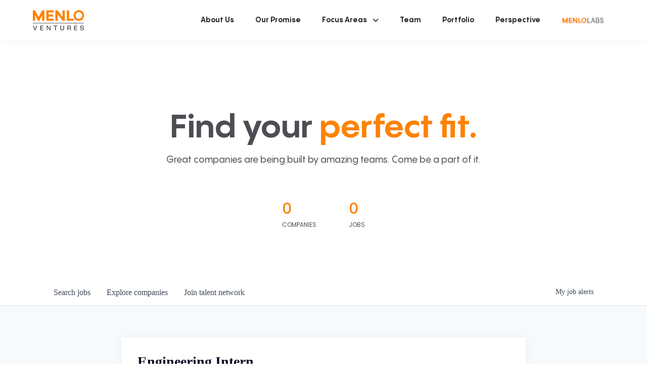

--- FILE ---
content_type: text/html; charset=utf-8
request_url: https://jobs.menlovc.com/companies/arc-boat/jobs/18176500-engineering-intern
body_size: 20392
content:
<!DOCTYPE html><html lang="en"><head><link rel="shortcut icon" href="https://cdn.filepicker.io/api/file/BIGhbL03Q6uO2UUz5hDt" data-next-head=""/><title data-next-head="">Engineering Intern @ Arc | Menlo Ventures Job Board</title><meta name="description" property="og:description" content="Search job openings across the Menlo Ventures network." data-next-head=""/><meta charSet="utf-8" data-next-head=""/><meta name="viewport" content="initial-scale=1.0, width=device-width" data-next-head=""/><link rel="apple-touch-icon" sizes="180x180" href="https://cdn.filepicker.io/api/file/BIGhbL03Q6uO2UUz5hDt" data-next-head=""/><link rel="icon" type="image/png" sizes="32x32" href="https://cdn.filepicker.io/api/file/BIGhbL03Q6uO2UUz5hDt" data-next-head=""/><link rel="icon" type="image/png" sizes="16x16" href="https://cdn.filepicker.io/api/file/BIGhbL03Q6uO2UUz5hDt" data-next-head=""/><link rel="shortcut icon" href="https://cdn.filepicker.io/api/file/BIGhbL03Q6uO2UUz5hDt" data-next-head=""/><meta name="url" property="og:url" content="https://jobs.menlovc.com" data-next-head=""/><meta name="type" property="og:type" content="website" data-next-head=""/><meta name="title" property="og:title" content="Menlo Ventures Job Board" data-next-head=""/><meta name="image" property="og:image" content="http://cdn.filepicker.io/api/file/N60ucF3bS6On6T7duoJN" data-next-head=""/><meta name="secure_url" property="og:image:secure_url" content="https://cdn.filepicker.io/api/file/N60ucF3bS6On6T7duoJN" data-next-head=""/><meta name="twitter:card" content="summary_large_image" data-next-head=""/><meta name="twitter:image" content="https://cdn.filepicker.io/api/file/N60ucF3bS6On6T7duoJN" data-next-head=""/><meta name="twitter:title" content="Menlo Ventures Job Board" data-next-head=""/><meta name="twitter:description" content="Search job openings across the Menlo Ventures network." data-next-head=""/><meta name="google-site-verification" content="CQNnZQRH0dvJgCqWABp64ULhLI69C53ULhWdJemAW_w" data-next-head=""/><script>!function(){var analytics=window.analytics=window.analytics||[];if(!analytics.initialize)if(analytics.invoked)window.console&&console.error&&console.error("Segment snippet included twice.");else{analytics.invoked=!0;analytics.methods=["trackSubmit","trackClick","trackLink","trackForm","pageview","identify","reset","group","track","ready","alias","debug","page","once","off","on","addSourceMiddleware","addIntegrationMiddleware","setAnonymousId","addDestinationMiddleware"];analytics.factory=function(e){return function(){if(window.analytics.initialized)return window.analytics[e].apply(window.analytics,arguments);var i=Array.prototype.slice.call(arguments);i.unshift(e);analytics.push(i);return analytics}};for(var i=0;i<analytics.methods.length;i++){var key=analytics.methods[i];analytics[key]=analytics.factory(key)}analytics.load=function(key,i){var t=document.createElement("script");t.type="text/javascript";t.async=!0;t.src="https://an.getro.com/analytics.js/v1/" + key + "/analytics.min.js";var n=document.getElementsByTagName("script")[0];n.parentNode.insertBefore(t,n);analytics._loadOptions=i};analytics._writeKey="VKRqdgSBA3lFoZSlbeHbrzqQkLPBcP7W";;analytics.SNIPPET_VERSION="4.16.1";
analytics.load("VKRqdgSBA3lFoZSlbeHbrzqQkLPBcP7W");

}}();</script><link rel="stylesheet" href="https://cdn-customers.getro.com/menlo/style.react.css??v=e2e07cf66c16dd27219fe7ec4d3c7b7ec360d381"/><link rel="preload" href="https://cdn.getro.com/assets/_next/static/css/b1414ae24606c043.css" as="style"/><link rel="stylesheet" href="https://cdn.getro.com/assets/_next/static/css/b1414ae24606c043.css" data-n-g=""/><noscript data-n-css=""></noscript><script defer="" nomodule="" src="https://cdn.getro.com/assets/_next/static/chunks/polyfills-42372ed130431b0a.js"></script><script id="jquery" src="https://ajax.googleapis.com/ajax/libs/jquery/3.6.0/jquery.min.js" defer="" data-nscript="beforeInteractive"></script><script src="https://cdn.getro.com/assets/_next/static/chunks/webpack-13401e6578afde49.js" defer=""></script><script src="https://cdn.getro.com/assets/_next/static/chunks/framework-a008f048849dfc11.js" defer=""></script><script src="https://cdn.getro.com/assets/_next/static/chunks/main-20184c2c7bd0fe0a.js" defer=""></script><script src="https://cdn.getro.com/assets/_next/static/chunks/pages/_app-52002506ec936253.js" defer=""></script><script src="https://cdn.getro.com/assets/_next/static/chunks/a86620fd-3b4606652f1c2476.js" defer=""></script><script src="https://cdn.getro.com/assets/_next/static/chunks/8230-afd6e299f7a6ae33.js" defer=""></script><script src="https://cdn.getro.com/assets/_next/static/chunks/4000-0acb5a82151cbee6.js" defer=""></script><script src="https://cdn.getro.com/assets/_next/static/chunks/9091-5cd776e8ee5ad3a3.js" defer=""></script><script src="https://cdn.getro.com/assets/_next/static/chunks/1637-66b68fc38bc6d10a.js" defer=""></script><script src="https://cdn.getro.com/assets/_next/static/chunks/3676-4975c339fc5bc499.js" defer=""></script><script src="https://cdn.getro.com/assets/_next/static/chunks/9358-87cc633cf780c23e.js" defer=""></script><script src="https://cdn.getro.com/assets/_next/static/chunks/9117-6f216abbf55ba8cd.js" defer=""></script><script src="https://cdn.getro.com/assets/_next/static/chunks/1446-b10012f4e22f3c87.js" defer=""></script><script src="https://cdn.getro.com/assets/_next/static/chunks/5355-7de2c819d8cad6ea.js" defer=""></script><script src="https://cdn.getro.com/assets/_next/static/chunks/9582-518ab6ebe5bdae78.js" defer=""></script><script src="https://cdn.getro.com/assets/_next/static/chunks/pages/companies/%5BcompanySlug%5D/jobs/%5BjobSlug%5D-9a484f2bf7b6c05f.js" defer=""></script><script src="https://cdn.getro.com/assets/_next/static/sFy2epgoHzjC0mIw-ELqy/_buildManifest.js" defer=""></script><script src="https://cdn.getro.com/assets/_next/static/sFy2epgoHzjC0mIw-ELqy/_ssgManifest.js" defer=""></script><meta name="sentry-trace" content="419f01ab0b58e5500dc1528ea5e91546-768957e8e2c509bc-0"/><meta name="baggage" content="sentry-environment=production,sentry-release=556251c452b10cc7b7bb587e4f99dbd356cfc43f,sentry-public_key=99c84790fa184cf49c16c34cd7113f75,sentry-trace_id=419f01ab0b58e5500dc1528ea5e91546,sentry-org_id=129958,sentry-sampled=false,sentry-sample_rand=0.8305587157218286,sentry-sample_rate=0.033"/><style data-styled="" data-styled-version="5.3.11">.gVRrUK{box-sizing:border-box;margin:0;min-width:0;font-family:-apple-system,BlinkMacSystemFont,'Segoe UI','Roboto','Oxygen','Ubuntu','Cantarell','Fira Sans','Droid Sans','Helvetica Neue','sans-serif';font-weight:400;font-style:normal;font-size:16px;color:#3F495A;}/*!sc*/
.fyPcag{box-sizing:border-box;margin:0;min-width:0;background-color:#F7FAFC;min-height:100vh;-webkit-flex-direction:column;-ms-flex-direction:column;flex-direction:column;-webkit-align-items:stretch;-webkit-box-align:stretch;-ms-flex-align:stretch;align-items:stretch;}/*!sc*/
.dKubqp{box-sizing:border-box;margin:0;min-width:0;}/*!sc*/
.elbZCm{box-sizing:border-box;margin:0;min-width:0;width:100%;}/*!sc*/
.dFKghv{box-sizing:border-box;margin:0;min-width:0;box-shadow:0 1px 0 0 #e5e5e5;-webkit-flex-direction:row;-ms-flex-direction:row;flex-direction:row;width:100%;background-color:#ffffff;}/*!sc*/
.byBMUo{box-sizing:border-box;margin:0;min-width:0;max-width:100%;width:100%;margin-left:auto;margin-right:auto;}/*!sc*/
@media screen and (min-width:40em){.byBMUo{width:100%;}}/*!sc*/
@media screen and (min-width:65em){.byBMUo{width:1100px;}}/*!sc*/
.hQFgTu{box-sizing:border-box;margin:0;min-width:0;color:#4900FF;position:relative;-webkit-text-decoration:none;text-decoration:none;-webkit-transition:all ease 0.3s;transition:all ease 0.3s;text-transform:capitalize;-webkit-order:0;-ms-flex-order:0;order:0;padding-left:16px;padding-right:16px;padding-top:16px;padding-bottom:16px;font-size:16px;color:#3F495A;display:-webkit-box;display:-webkit-flex;display:-ms-flexbox;display:flex;-webkit-align-items:baseline;-webkit-box-align:baseline;-ms-flex-align:baseline;align-items:baseline;}/*!sc*/
@media screen and (min-width:40em){.hQFgTu{text-transform:capitalize;}}/*!sc*/
@media screen and (min-width:65em){.hQFgTu{text-transform:unset;}}/*!sc*/
.hQFgTu span{display:none;}/*!sc*/
.hQFgTu::after{content:'';position:absolute;left:0;right:0;bottom:0;height:0.125rem;background-color:#4900FF;opacity:0;-webkit-transition:opacity 0.3s;transition:opacity 0.3s;}/*!sc*/
.hQFgTu:hover{color:#3F495A;}/*!sc*/
.hQFgTu:active{background-color:#F7FAFC;-webkit-transform:scale(.94);-ms-transform:scale(.94);transform:scale(.94);}/*!sc*/
.hQFgTu.active{font-weight:600;color:#090925;}/*!sc*/
.hQFgTu.active::after{opacity:1;}/*!sc*/
@media screen and (min-width:40em){.hQFgTu{padding-left:16px;padding-right:16px;}}/*!sc*/
.ekJmTQ{box-sizing:border-box;margin:0;min-width:0;display:none;}/*!sc*/
@media screen and (min-width:40em){.ekJmTQ{display:none;}}/*!sc*/
@media screen and (min-width:65em){.ekJmTQ{display:inline-block;}}/*!sc*/
.cyRTWj{box-sizing:border-box;margin:0;min-width:0;color:#4900FF;position:relative;-webkit-text-decoration:none;text-decoration:none;-webkit-transition:all ease 0.3s;transition:all ease 0.3s;text-transform:capitalize;-webkit-order:1;-ms-flex-order:1;order:1;padding-left:16px;padding-right:16px;padding-top:16px;padding-bottom:16px;font-size:16px;color:#3F495A;display:-webkit-box;display:-webkit-flex;display:-ms-flexbox;display:flex;-webkit-align-items:baseline;-webkit-box-align:baseline;-ms-flex-align:baseline;align-items:baseline;}/*!sc*/
@media screen and (min-width:40em){.cyRTWj{text-transform:capitalize;}}/*!sc*/
@media screen and (min-width:65em){.cyRTWj{text-transform:unset;}}/*!sc*/
.cyRTWj span{display:none;}/*!sc*/
.cyRTWj::after{content:'';position:absolute;left:0;right:0;bottom:0;height:0.125rem;background-color:#4900FF;opacity:0;-webkit-transition:opacity 0.3s;transition:opacity 0.3s;}/*!sc*/
.cyRTWj:hover{color:#3F495A;}/*!sc*/
.cyRTWj:active{background-color:#F7FAFC;-webkit-transform:scale(.94);-ms-transform:scale(.94);transform:scale(.94);}/*!sc*/
.cyRTWj.active{font-weight:600;color:#090925;}/*!sc*/
.cyRTWj.active::after{opacity:1;}/*!sc*/
@media screen and (min-width:40em){.cyRTWj{padding-left:16px;padding-right:16px;}}/*!sc*/
.kPzaxb{box-sizing:border-box;margin:0;min-width:0;color:#4900FF;position:relative;-webkit-text-decoration:none;text-decoration:none;-webkit-transition:all ease 0.3s;transition:all ease 0.3s;text-transform:unset;-webkit-order:2;-ms-flex-order:2;order:2;padding-left:16px;padding-right:16px;padding-top:16px;padding-bottom:16px;font-size:16px;color:#3F495A;display:-webkit-box;display:-webkit-flex;display:-ms-flexbox;display:flex;-webkit-align-items:center;-webkit-box-align:center;-ms-flex-align:center;align-items:center;}/*!sc*/
.kPzaxb span{display:none;}/*!sc*/
.kPzaxb::after{content:'';position:absolute;left:0;right:0;bottom:0;height:0.125rem;background-color:#4900FF;opacity:0;-webkit-transition:opacity 0.3s;transition:opacity 0.3s;}/*!sc*/
.kPzaxb:hover{color:#3F495A;}/*!sc*/
.kPzaxb:active{background-color:#F7FAFC;-webkit-transform:scale(.94);-ms-transform:scale(.94);transform:scale(.94);}/*!sc*/
.kPzaxb.active{font-weight:600;color:#090925;}/*!sc*/
.kPzaxb.active::after{opacity:1;}/*!sc*/
@media screen and (min-width:40em){.kPzaxb{padding-left:16px;padding-right:16px;}}/*!sc*/
.jQZwAb{box-sizing:border-box;margin:0;min-width:0;display:inline-block;}/*!sc*/
@media screen and (min-width:40em){.jQZwAb{display:inline-block;}}/*!sc*/
@media screen and (min-width:65em){.jQZwAb{display:none;}}/*!sc*/
.ioCEHO{box-sizing:border-box;margin:0;min-width:0;margin-left:auto;margin-right:16px;text-align:left;-webkit-flex-direction:column;-ms-flex-direction:column;flex-direction:column;-webkit-order:9999;-ms-flex-order:9999;order:9999;}/*!sc*/
@media screen and (min-width:40em){.ioCEHO{margin-right:16px;}}/*!sc*/
@media screen and (min-width:65em){.ioCEHO{margin-right:0;}}/*!sc*/
.iJaGyT{box-sizing:border-box;margin:0;min-width:0;position:relative;cursor:pointer;-webkit-transition:all ease 0.3s;transition:all ease 0.3s;border-radius:4px;font-size:16px;font-weight:500;display:-webkit-box;display:-webkit-flex;display:-ms-flexbox;display:flex;-webkit-tap-highlight-color:transparent;-webkit-align-items:center;-webkit-box-align:center;-ms-flex-align:center;align-items:center;font-family:-apple-system,BlinkMacSystemFont,'Segoe UI','Roboto','Oxygen','Ubuntu','Cantarell','Fira Sans','Droid Sans','Helvetica Neue','sans-serif';color:#3F495A;background-color:#FFFFFF;border-style:solid;border-color:#A3B1C2;border-width:1px;border:none;border-color:transparent;width:small;height:small;margin-top:8px;padding:8px 16px;padding-right:0;-webkit-align-self:center;-ms-flex-item-align:center;align-self:center;font-size:14px;}/*!sc*/
.iJaGyT:active{-webkit-transform:scale(.94);-ms-transform:scale(.94);transform:scale(.94);box-shadow:inset 0px 1.875px 1.875px rgba(0,0,0,0.12);}/*!sc*/
.iJaGyT:disabled{color:#A3B1C2;}/*!sc*/
.iJaGyT:hover{background-color:#F7FAFC;}/*!sc*/
.iJaGyT [role="progressbar"] > div > div{border-color:rgba(63,73,90,0.2);border-top-color:#090925;}/*!sc*/
@media screen and (min-width:40em){.iJaGyT{border-color:#A3B1C2;}}/*!sc*/
@media screen and (min-width:40em){.iJaGyT{padding-right:16px;}}/*!sc*/
.jUfIjB{box-sizing:border-box;margin:0;min-width:0;display:none;}/*!sc*/
@media screen and (min-width:40em){.jUfIjB{display:block;}}/*!sc*/
.iqghoL{box-sizing:border-box;margin:0;min-width:0;margin-left:auto !important;margin-right:auto !important;box-sizing:border-box;max-width:100%;position:static;z-index:1;margin-left:auto;margin-right:auto;width:100%;padding-top:0;padding-left:16px;padding-right:16px;padding-bottom:64px;}/*!sc*/
@media screen and (min-width:40em){.iqghoL{width:100%;}}/*!sc*/
@media screen and (min-width:65em){.iqghoL{width:1132px;}}/*!sc*/
.ebGWQq{box-sizing:border-box;margin:0;min-width:0;-webkit-box-pack:justify;-webkit-justify-content:space-between;-ms-flex-pack:justify;justify-content:space-between;margin-bottom:24px;-webkit-flex-direction:column;-ms-flex-direction:column;flex-direction:column;width:100%;}/*!sc*/
@media screen and (min-width:40em){.ebGWQq{-webkit-flex-direction:row;-ms-flex-direction:row;flex-direction:row;}}/*!sc*/
@media screen and (min-width:65em){.ebGWQq{-webkit-flex-direction:row;-ms-flex-direction:row;flex-direction:row;}}/*!sc*/
.dsHaKT{box-sizing:border-box;margin:0;min-width:0;gap:24px;-webkit-flex-direction:column;-ms-flex-direction:column;flex-direction:column;width:100%;}/*!sc*/
.iaKmHE{box-sizing:border-box;margin:0;min-width:0;font-size:28px;margin-bottom:8px;color:#090925;}/*!sc*/
.iKYCNv{box-sizing:border-box;margin:0;min-width:0;-webkit-column-gap:8px;column-gap:8px;cursor:pointer;-webkit-align-items:center;-webkit-box-align:center;-ms-flex-align:center;align-items:center;}/*!sc*/
.iKYCNv color{main:#3F495A;dark:#090925;subtle:#67738B;placeholder:#8797AB;link:#3F495A;link-accent:#4900FF;error:#D90218;}/*!sc*/
.hRzXmX{box-sizing:border-box;margin:0;min-width:0;width:32px;}/*!sc*/
.ijjZxr{box-sizing:border-box;margin:0;min-width:0;margin-bottom:16px;}/*!sc*/
.kGAAEy{box-sizing:border-box;margin:0;min-width:0;-webkit-flex-direction:column;-ms-flex-direction:column;flex-direction:column;gap:8px;}/*!sc*/
.dkjSzf{box-sizing:border-box;margin:0;min-width:0;font-weight:600;font-size:14px;color:#090925;}/*!sc*/
.eRlSKr{box-sizing:border-box;margin:0;min-width:0;color:#3F495A!important;font-weight:500;}/*!sc*/
.lhPfhV{box-sizing:border-box;margin:0;min-width:0;-webkit-column-gap:8px;column-gap:8px;-webkit-box-pack:justify;-webkit-justify-content:space-between;-ms-flex-pack:justify;justify-content:space-between;}/*!sc*/
.hQNFTd{box-sizing:border-box;margin:0;min-width:0;row-gap:8px;-webkit-flex-direction:column;-ms-flex-direction:column;flex-direction:column;}/*!sc*/
.fLzXDu{box-sizing:border-box;margin:0;min-width:0;font-size:14px;color:#67738B;}/*!sc*/
.crBMPy{box-sizing:border-box;margin:0;min-width:0;margin-top:40px;}/*!sc*/
.crBMPy li:not(:last-child){margin-bottom:8px;}/*!sc*/
.crBMPy p,.crBMPy span,.crBMPy div,.crBMPy li,.crBMPy ol,.crBMPy ul{color:#3F495A;font-size:16px!important;line-height:140%!important;margin:0 auto 16px;}/*!sc*/
.crBMPy h1,.crBMPy h2,.crBMPy h3,.crBMPy h4,.crBMPy h5,.crBMPy h6{color:#090925;}/*!sc*/
.crBMPy h4,.crBMPy h5,.crBMPy h6{font-size:16px;margin:0 auto 16px;}/*!sc*/
.crBMPy h1:not(:first-child){font-size:24px;margin:48px auto 16px;}/*!sc*/
.crBMPy h2:not(:first-child){font-size:20px;margin:32px auto 16px;}/*!sc*/
.crBMPy h3:not(:first-child){font-size:18px;margin:24px auto 16px;}/*!sc*/
.crBMPy ul{padding:0 0 0 32px;}/*!sc*/
.crBMPy a{color:#3F495A !important;}/*!sc*/
.iIGtVd{box-sizing:border-box;margin:0;min-width:0;max-width:600px;margin:0 auto;}/*!sc*/
.friAmK{box-sizing:border-box;margin:0;min-width:0;padding-bottom:40px;margin-top:40px;}/*!sc*/
.bOyPTM{box-sizing:border-box;margin:0;min-width:0;gap:40px;margin-top:40px;-webkit-align-items:center;-webkit-box-align:center;-ms-flex-align:center;align-items:center;-webkit-box-pack:justify;-webkit-justify-content:space-between;-ms-flex-pack:justify;justify-content:space-between;-webkit-flex-direction:column;-ms-flex-direction:column;flex-direction:column;}/*!sc*/
@media screen and (min-width:40em){.bOyPTM{-webkit-flex-direction:row;-ms-flex-direction:row;flex-direction:row;}}/*!sc*/
.kkTXM{box-sizing:border-box;margin:0;min-width:0;-webkit-text-decoration-line:underline;text-decoration-line:underline;cursor:pointer;display:block;text-align:center;color:#3F495A !important;font-size:14px;line-height:22px;}/*!sc*/
.fIUOoG{box-sizing:border-box;margin:0;min-width:0;justify-self:flex-end;margin-top:auto;-webkit-flex-direction:row;-ms-flex-direction:row;flex-direction:row;width:100%;background-color:transparent;padding-top:32px;padding-bottom:32px;}/*!sc*/
.Jizzq{box-sizing:border-box;margin:0;min-width:0;width:100%;margin-left:auto;margin-right:auto;-webkit-flex-direction:column;-ms-flex-direction:column;flex-direction:column;text-align:center;}/*!sc*/
@media screen and (min-width:40em){.Jizzq{width:1100px;}}/*!sc*/
.fONCsf{box-sizing:border-box;margin:0;min-width:0;color:#4900FF;-webkit-align-self:center;-ms-flex-item-align:center;align-self:center;margin-bottom:16px;color:#090925;width:120px;}/*!sc*/
.bfORaf{box-sizing:border-box;margin:0;min-width:0;color:currentColor;width:100%;height:auto;}/*!sc*/
.gkPOSa{box-sizing:border-box;margin:0;min-width:0;-webkit-flex-direction:row;-ms-flex-direction:row;flex-direction:row;-webkit-box-pack:center;-webkit-justify-content:center;-ms-flex-pack:center;justify-content:center;-webkit-flex-wrap:wrap;-ms-flex-wrap:wrap;flex-wrap:wrap;}/*!sc*/
.hDtUlk{box-sizing:border-box;margin:0;min-width:0;-webkit-appearance:none;-moz-appearance:none;appearance:none;display:inline-block;text-align:center;line-height:inherit;-webkit-text-decoration:none;text-decoration:none;font-size:inherit;padding-left:16px;padding-right:16px;padding-top:8px;padding-bottom:8px;color:#ffffff;background-color:#4900FF;border:none;border-radius:4px;padding-left:8px;padding-right:8px;font-size:16px;position:relative;z-index:2;cursor:pointer;-webkit-transition:all ease 0.3s;transition:all ease 0.3s;border-radius:4px;font-weight:500;display:-webkit-box;display:-webkit-flex;display:-ms-flexbox;display:flex;-webkit-tap-highlight-color:transparent;-webkit-align-items:center;-webkit-box-align:center;-ms-flex-align:center;align-items:center;font-family:-apple-system,BlinkMacSystemFont,'Segoe UI','Roboto','Oxygen','Ubuntu','Cantarell','Fira Sans','Droid Sans','Helvetica Neue','sans-serif';color:#3F495A;background-color:transparent;border-style:solid;border-color:#A3B1C2;border-width:1px;border:none;-webkit-box-pack:unset;-webkit-justify-content:unset;-ms-flex-pack:unset;justify-content:unset;-webkit-text-decoration:none;text-decoration:none;white-space:nowrap;margin-right:16px;padding:0;color:#67738B;padding-top:4px;padding-bottom:4px;font-size:12px;}/*!sc*/
.hDtUlk:active{-webkit-transform:scale(.94);-ms-transform:scale(.94);transform:scale(.94);box-shadow:inset 0px 1.875px 1.875px rgba(0,0,0,0.12);}/*!sc*/
.hDtUlk:disabled{color:#A3B1C2;}/*!sc*/
.hDtUlk:hover{-webkit-text-decoration:underline;text-decoration:underline;}/*!sc*/
.hDtUlk [role="progressbar"] > div > div{border-color:rgba(63,73,90,0.2);border-top-color:#090925;}/*!sc*/
data-styled.g1[id="sc-aXZVg"]{content:"gVRrUK,fyPcag,dKubqp,elbZCm,dFKghv,byBMUo,hQFgTu,ekJmTQ,cyRTWj,kPzaxb,jQZwAb,ioCEHO,iJaGyT,jUfIjB,iqghoL,ebGWQq,dsHaKT,iaKmHE,iKYCNv,hRzXmX,ijjZxr,kGAAEy,dkjSzf,eRlSKr,lhPfhV,hQNFTd,fLzXDu,crBMPy,iIGtVd,friAmK,bOyPTM,kkTXM,fIUOoG,Jizzq,fONCsf,bfORaf,gkPOSa,hDtUlk,"}/*!sc*/
.fteAEG{display:-webkit-box;display:-webkit-flex;display:-ms-flexbox;display:flex;}/*!sc*/
data-styled.g2[id="sc-gEvEer"]{content:"fteAEG,"}/*!sc*/
.flWBVF{box-sizing:border-box;margin:0;min-width:0;container-type:inline-size;container-name:hero;}/*!sc*/
.cVDswg{box-sizing:border-box;margin:0;min-width:0;position:relative;background-size:cover;background-position:center center;text-align:center;padding-top:32px;padding-bottom:32px;color:#090925;}/*!sc*/
@media (min-width:480px){.cVDswg{padding:calc(10 * 0.5rem) 0;}}/*!sc*/
.cVDswg::before{content:'';position:absolute;left:0;right:0;top:0;bottom:0;background-color:#ffffff;z-index:2;}/*!sc*/
.cmDbPT{box-sizing:border-box;margin:0;min-width:0;margin-left:auto !important;margin-right:auto !important;box-sizing:border-box;max-width:100%;position:relative;z-index:3;margin-left:auto;margin-right:auto;width:100%;padding-top:0;padding-left:16px;padding-right:16px;}/*!sc*/
@media screen and (min-width:40em){.cmDbPT{width:100%;}}/*!sc*/
@media screen and (min-width:65em){.cmDbPT{width:1132px;}}/*!sc*/
.bsENgY{box-sizing:border-box;margin:0;min-width:0;max-width:900px;position:relative;text-align:center;font-size:18px;font-weight:500;font-family:inherit;margin-left:auto;margin-right:auto;margin-top:0;margin-bottom:0;color:inherit;}/*!sc*/
@media screen and (min-width:40em){.bsENgY{font-size:32px;}}/*!sc*/
.pKjCT{box-sizing:border-box;margin:0;min-width:0;position:relative;font-weight:300;font-style:italic;color:inherit;font-size:16px;margin-top:16px;margin-left:auto;margin-right:auto;margin-bottom:0;}/*!sc*/
.pKjCT:first-child{margin-top:0;}/*!sc*/
@media screen and (min-width:40em){.pKjCT{font-size:18px;}}/*!sc*/
.gwmNXr{box-sizing:border-box;margin:0;min-width:0;}/*!sc*/
.fmUVIp{box-sizing:border-box;margin:0;min-width:0;-webkit-box-pack:center;-webkit-justify-content:center;-ms-flex-pack:center;justify-content:center;-webkit-align-items:center;-webkit-box-align:center;-ms-flex-align:center;align-items:center;}/*!sc*/
.fmUVIp:not(:first-child){margin-top:32px;}/*!sc*/
@media screen and (min-width:40em){.fmUVIp:not(:first-child){margin-top:64px;}}/*!sc*/
@media screen and (min-width:65em){.fmUVIp:not(:first-child){margin-top:64px;}}/*!sc*/
.HtwpK{box-sizing:border-box;margin:0;min-width:0;max-width:300px;}/*!sc*/
.eOOXFH{box-sizing:border-box;margin:0;min-width:0;-webkit-box-pack:space-around;-webkit-justify-content:space-around;-ms-flex-pack:space-around;justify-content:space-around;margin-top:0;}/*!sc*/
.fbDqWI{box-sizing:border-box;margin:0;min-width:0;padding-right:64px;}/*!sc*/
.izkFvz{box-sizing:border-box;margin:0;min-width:0;-webkit-flex-direction:column;-ms-flex-direction:column;flex-direction:column;text-align:left;padding-right:64px;}/*!sc*/
.jZIqdX{box-sizing:border-box;margin:0;min-width:0;font-size:20px;font-weight:500;}/*!sc*/
@media screen and (min-width:40em){.jZIqdX{font-size:30px;}}/*!sc*/
.erBpup{box-sizing:border-box;margin:0;min-width:0;text-transform:uppercase;font-size:12px;}/*!sc*/
.mcBfM{box-sizing:border-box;margin:0;min-width:0;-webkit-flex-direction:column;-ms-flex-direction:column;flex-direction:column;text-align:left;}/*!sc*/
.eBWkFz{box-sizing:border-box;margin:0;min-width:0;padding:32px;box-shadow:0px 1px 2px 0px rgba(27,36,50,0.04),0px 1px 16px 0px rgba(27,36,50,0.06);border-radius:4px;background-color:#FFFFFF;margin-left:auto;margin-right:auto;width:100%;-webkit-flex-direction:column;-ms-flex-direction:column;flex-direction:column;padding-left:16px;padding-right:16px;margin-top:64px;max-width:800px;margin-left:auto;margin-right:auto;}/*!sc*/
@media screen and (min-width:40em){.eBWkFz{padding-left:32px;padding-right:32px;}}/*!sc*/
.jBogQf{box-sizing:border-box;margin:0;min-width:0;position:relative;width:100%;-webkit-align-items:start;-webkit-box-align:start;-ms-flex-align:start;align-items:start;}/*!sc*/
.ddKpAl{box-sizing:border-box;margin:0;min-width:0;-webkit-flex:1 1;-ms-flex:1 1;flex:1 1;}/*!sc*/
.VWXkL{box-sizing:border-box;margin:0;min-width:0;position:relative;font-weight:500;color:#3F495A;height:100%;width:100%;border-radius:4px;}/*!sc*/
.cVYRew{box-sizing:border-box;margin:0;min-width:0;max-width:100%;height:auto;border-radius:4px;overflow:hidden;object-fit:contain;width:100%;height:100%;}/*!sc*/
.hPknKP{box-sizing:border-box;margin:0;min-width:0;background-color:#FEF5EC;text-align:left;-webkit-align-items:flex-start;-webkit-box-align:flex-start;-ms-flex-align:flex-start;align-items:flex-start;-webkit-flex:0 0 auto;-ms-flex:0 0 auto;flex:0 0 auto;padding:16px;border-radius:4px;line-height:1.4;gap:16px;}/*!sc*/
.jDfdPi{box-sizing:border-box;margin:0;min-width:0;height:20px;width:20px;}/*!sc*/
.kgAlEH{box-sizing:border-box;margin:0;min-width:0;color:#DE7B02;-webkit-align-items:center;-webkit-box-align:center;-ms-flex-align:center;align-items:center;-webkit-flex:0 0 auto;-ms-flex:0 0 auto;flex:0 0 auto;}/*!sc*/
.cYMjnh{box-sizing:border-box;margin:0;min-width:0;font-weight:500;font-size:14px;color:#3F495A;}/*!sc*/
.exMvxQ{box-sizing:border-box;margin:0;min-width:0;-webkit-text-decoration:none;text-decoration:none;color:currentColor;width:100%;height:auto;}/*!sc*/
data-styled.g3[id="sc-eqUAAy"]{content:"flWBVF,cVDswg,cmDbPT,bsENgY,pKjCT,gwmNXr,fmUVIp,HtwpK,eOOXFH,fbDqWI,izkFvz,jZIqdX,erBpup,mcBfM,eBWkFz,jBogQf,ddKpAl,VWXkL,cVYRew,hPknKP,jDfdPi,kgAlEH,cYMjnh,exMvxQ,"}/*!sc*/
.gQycbC{display:-webkit-box;display:-webkit-flex;display:-ms-flexbox;display:flex;}/*!sc*/
data-styled.g4[id="sc-fqkvVR"]{content:"gQycbC,"}/*!sc*/
</style></head><body id="main-wrapper" class="custom-design-menlo"><div id="root"></div><div id="__next"><div class="sc-aXZVg gVRrUK"><div class="" style="position:fixed;top:0;left:0;height:2px;background:transparent;z-index:99999999999;width:100%"><div class="" style="height:100%;background:#4900FF;transition:all 500ms ease;width:0%"><div style="box-shadow:0 0 10px #4900FF, 0 0 10px #4900FF;width:5%;opacity:1;position:absolute;height:100%;transition:all 500ms ease;transform:rotate(3deg) translate(0px, -4px);left:-10rem"></div></div></div><div id="wlc-main" class="sc-aXZVg sc-gEvEer fyPcag fteAEG network-container"><div data-testid="custom-header" id="menlo-custom-header" class="sc-aXZVg dKubqp menlo-custom-part"><div class="cd_wrapper">
  <nav class="navbar navbar-expand-md">
    <div class="container d-block d-md-flex">
      <div class="navbar-main">
        <div class="row align-items-center">
          <div class="col-3 d-md-none">
            <button id="buttonMenu" class="navbar-toggler" type="button" data-bs-toggle="collapse"
              data-bs-target="#navbarSupportedContent" aria-controls="navbarSupportedContent" aria-expanded="false"
              aria-label="Toggle navigation">
              <i class="fa-solid fa-bars"></i>
            </button>
          </div>
          <div class="col-6 text-center"><a class="navbar-brand" href="https://menlovc.com"><img class="lazy loaded"
                src="https://cdn-customers.getro.com/menlo/images/menlo_logo.svg"
                data-src="https://cdn-customers.getro.com/menlo/images/menlo_logo.svg" alt="logo"
                data-was-processed="true"></a></div>
          <div class="col-3 d-md-none">
            &nbsp;
          </div>
        </div>
      </div>
      <div class="collapse navbar-collapse flex-grow-0" id="navbarSupportedContent">
        <ul id="menu-main_menu" class="navbar-nav me-auto">
          <li id="menu-item-99" class="nav-item menu-item menu-item-type-post_type menu-item-object-page menu-item-99"><a
              href="https://menlovc.com/about/" class="nav-link"><span style="height: 100%;">About Us</span></a></li>
          <li id="menu-item-98" class="nav-item menu-item menu-item-type-post_type menu-item-object-page menu-item-98"><a
              href="https://menlovc.com/our-promise/" class="nav-link"><span style="height: 100%;">Our Promise</span></a></li>
          <li id="menu-item-100"
            class="nav-item dropdown menu-item menu-item-type-custom menu-item-object-custom menu-item-has-children menu-item-100">
            <div href="" class="nav-link dropdown-toggle" data-bs-toggle="dropdown" aria-expanded="false"
              role="button"><span>Focus Areas</span></div>
            <ul class="sub-menu dropdown-menu">
              <li id="menu-item-8324" class="menu-item menu-item-type-post_type menu-item-object-page menu-item-8324"><a
                  href="https://menlovc.com/focus-areas/consumer/" class="nav-link"><span>Consumer</span></a></li>
              <li id="menu-item-8323" class="menu-item menu-item-type-post_type menu-item-object-page menu-item-8323"><a
                  href="https://menlovc.com/focus-areas/cloud-infrastructure/" class="nav-link"><span>Cloud
                    Infrastructure</span></a></li>
              <li id="menu-item-8322" class="menu-item menu-item-type-post_type menu-item-object-page menu-item-8322"><a
                  href="https://menlovc.com/focus-areas/cybersecurity/" class="nav-link"><span>Cybersecurity</span></a>
              </li>
              <li id="menu-item-8321" class="menu-item menu-item-type-post_type menu-item-object-page menu-item-8321"><a
                  href="https://menlovc.com/focus-areas/fintech/" class="nav-link"><span>Fintech</span></a></li>
              <li id="menu-item-8320" class="menu-item menu-item-type-post_type menu-item-object-page menu-item-8320"><a
                  href="https://menlovc.com/focus-areas/healthcare/" class="nav-link"><span>Healthcare</span></a></li>
              <li id="menu-item-8319" class="menu-item menu-item-type-post_type menu-item-object-page menu-item-8319"><a
                  href="https://menlovc.com/focus-areas/saas/" class="nav-link"><span>SaaS</span></a></li>
              <li id="menu-item-8318" class="menu-item menu-item-type-post_type menu-item-object-page menu-item-8318"><a
                  href="https://menlovc.com/focus-areas/supply-chain-and-automation/" class="nav-link"><span>Supply Chain
                    and Automation</span></a></li>
            </ul>
          </li>
          <li id="menu-item-8328"
            class="nav-item dropdown menu-item menu-item-type-custom menu-item-object-custom menu-item-8328"><a
              href="https://menlovc.com/team" class="nav-link"><span>Team</span></a></li>
          <li id="menu-item-109"
            class="nav-item menu-item menu-item-type-post_type menu-item-object-page current-menu-item page_item page-item-15 current_page_item menu-item-109">
            <a href="https://menlovc.com/portfolio/" aria-current="page"
              class="nav-link"><span>Portfolio</span></a></li>
          <li id="menu-item-110" class="nav-item menu-item menu-item-type-post_type menu-item-object-page menu-item-110">
            <a href="https://menlovc.com/perspective/" class="nav-link"><span>Perspective</span></a></li>
          <li id="menu-item-115"
            class="nav-item menlo-labs menu-item menu-item-type-custom menu-item-object-custom menu-item-115"><a
              href="https://menlovc.com/menlo-labs/" class="nav-link pe-20"><span><img class="lazy loaded"
                  src="https://cdn-customers.getro.com/menlo/images/menlo-labs.svg"
                  data-src="https://cdn-customers.getro.com/menlo/images/menlo-labs.svg" alt="menlo-labs"
                  data-was-processed="true"></span></a></li>
        </ul>
      </div>
    </div>
  </nav>
</div>

 </div><div width="1" class="sc-aXZVg elbZCm"><div class="sc-eqUAAy flWBVF job-board-hero"><div data-testid="default-hero" color="text.dark" class="sc-eqUAAy cVDswg network-hero"><div width="1,1,1132px" class="sc-eqUAAy cmDbPT container custom-design-menlo" data-testid="container"><h2 class="sc-eqUAAy bsENgY job-tagline" data-testid="tagline" font-size="3,32px" font-weight="medium" font-family="inherit" color="inherit">Find your perfect fit.</h2><div data-testid="subtitle" class="sc-eqUAAy pKjCT subtitle" font-weight="default" font-style="italic" color="inherit" font-size="2,3"><span class="sc-eqUAAy gwmNXr">Great companies are being built by amazing teams. Come be a part of it. </span></div><div class="sc-eqUAAy sc-fqkvVR fmUVIp gQycbC network-intro" data-testid="network-info"><div class="sc-eqUAAy HtwpK info"><div data-testid="number-wrapper" class="sc-eqUAAy sc-fqkvVR eOOXFH gQycbC stats job-number-wrapper"><div class="sc-eqUAAy sc-fqkvVR izkFvz gQycbC sc-eqUAAy fbDqWI job-org-count" data-testid="org-count"><div font-size="4,30px" font-weight="medium" class="sc-eqUAAy jZIqdX number"></div><div font-size="0" class="sc-eqUAAy erBpup text">companies</div></div><div class="sc-eqUAAy sc-fqkvVR mcBfM gQycbC sc-eqUAAy gwmNXr" data-testid="job-count"><div font-size="4,30px" font-weight="medium" class="sc-eqUAAy jZIqdX number"></div><div font-size="0" class="sc-eqUAAy erBpup text">Jobs</div></div></div></div></div></div></div></div><div id="content"><div data-testid="navbar" width="1" class="sc-aXZVg sc-gEvEer dFKghv fteAEG"><div width="1,1,1100px" class="sc-aXZVg sc-gEvEer byBMUo fteAEG"><a href="/jobs" class="sc-aXZVg hQFgTu theme_only " font-size="2" color="text.main" display="flex"><div display="none,none,inline-block" class="sc-aXZVg ekJmTQ">Search </div>jobs</a><a href="/companies" class="sc-aXZVg cyRTWj theme_only " font-size="2" color="text.main" display="flex"><div display="none,none,inline-block" class="sc-aXZVg ekJmTQ">Explore </div>companies</a><a href="/talent-network" class="sc-aXZVg kPzaxb theme_only " font-size="2" color="text.main" display="flex"><div display="none,none,inline-block" class="sc-aXZVg ekJmTQ">Join talent network</div><div display="inline-block,inline-block,none" class="sc-aXZVg jQZwAb">Talent</div></a><div order="9999" class="sc-aXZVg sc-gEvEer ioCEHO fteAEG"><div class="sc-aXZVg sc-gEvEer iJaGyT fteAEG theme_only" data-testid="my-job-alerts-button" font-size="14px">My <span class="sc-aXZVg jUfIjB">job </span>alerts</div></div></div></div><div width="1,1,1132px" data-testid="container" class="sc-aXZVg iqghoL"><script data-testid="job-ldjson" type="application/ld+json" async="">{"@context":"https://schema.org/","@type":"JobPosting","title":"Engineering Intern","description":"<p><strong>What we’re building</strong></p>\n\n<p>Our vision is to electrify all waterborne vessels, and we're starting with electric water sport boats.</p>\n\n<p>Gas boats dominate today’s marine industry not because of great product offerings but because of a lack of better alternatives. Boaters have grown accustomed to vehicles that feel stuck in the 1980s: unreliable, expensive, loud, noxious, and a nightmare to own and operate. They’re also awful for the water and air they reside in.</p>\n\n<p>By contrast, electric boats are superior in nearly every way: not only are they far more reliable and less costly to operate, but they’re also quieter, quicker, and cleaner, with no fumes or pollutants. However, they’ve been held back by both the technology and the talent to make them truly competitive with gas alternatives. That’s Arc’s opportunity.</p>\n\n<p>Using modern, aerospace- and automotive-inspired techniques, we’re building our hulls, batteries, cooling systems, firmware, and software together to deliver the next generation of watercraft.</p>\n\n<p><strong>What we’re looking for</strong></p>\n\n<p>We’re looking for someone that is excited by our vision, eager for a challenge, and willing to learn on the job. We pride ourselves on transparency and operate in a lean, high-trust environment that encourages everyone to take ownership over their domain.</p>\n\n<p>You will be a member of our Engineering team and will work from our manufacturing facility in Los Angeles. Given that we’re a startup, you will be working in a fast-moving, dynamic environment that requires adaptability. That said, here are some responsibilities and qualifications we expect to stay relatively constant for this role.</p>\n\n<p><strong>Core responsibilities</strong></p>\n\n<ul> <li>Working on either our vehicle, electrical, software, or manufacturing engineering teams on challenging engineering problems</li> <li>Owning hardware or software completely, including specifications, design, prototyping, testing, and high-volume manufacturing</li> <li>Using a combination of hand calculations, prototyping, and software to engineer parts</li> <li>Being involved with building and testing of parts and systems</li> <li>Designing the next generation of products</li> </ul>\n\n<p><strong>Basic qualifications</strong></p>\n\n<ul> <li>Hands on project experience</li> <li>Excellent grasp of the fundamentals of relevant engineering disciplines</li> <li>Exposure to production methods for engineering parts and/or code</li> <li>Clear written and verbal communication</li> </ul>\n\n<p><strong>Bonus qualifications</strong></p>\n\n<ul> <li>Familiarity with high performance electric vehicles, solar cars, Formula SAE, or similar</li> <li>First hand experience operating boats</li> <li>Prior experience in a fast-paced manufacturing setting</li> <li>Ability to articulate and defend engineering decisions</li> <li>Strong time management skills</li> <li>Comfortable pushing a fast but sustainable pace</li> <li>Enthusiasm for boating and clean energy</li> </ul>\n\n<p>At Arc, we encourage diversity and consider all qualified applicants equally for employment, regardless of background, identity, or status. You’re always welcome to reach out even if you don’t meet many of these qualifications. Passion and aptitude make up for a lot.</p>\n\n<p><strong>What we value</strong></p>\n\n<p>We value these five things above all else:</p>\n\n<ul> <li>Ownership over both your work and the company’s success</li> <li>Empathy for colleagues and for customers</li> <li>Humility in problem solving and collaboration</li> <li>Pragmatism for navigating ambiguity quickly and sensibly</li> <li>Diversity of background, opinion, culture, etc.</li> </ul>\n\n<p>Given that we work in a sometimes intense or stressful environment, it’s vital that our values align. We’d be happy to elaborate on any or all of these during the interview process.</p>\n\n<p><strong>What you’ll get</strong></p>\n\n<ul> <li>Talented teammates that challenge you to be better</li> <li>Access to and input over all aspects of the business</li> <li>An opportunity to have an outsized impact on industry-defining vehicles</li> <li>The ability to drive positive environmental change through your work</li> <li>Daily lunches, plenty of snacks, lots of swag, and more</li> <li>Boat rides!</li> </ul>\n\n<p>Hope to hear from you soon!</p>\n\n<p>The crew at Arc</p>","datePosted":"2022-09-20T11:29:45.553Z","validThrough":"2024-03-28","employmentType":[],"hiringOrganization":{"@type":"Organization","name":"Arc","description":"Arc is a venture-backed startup electrifying the marine industry and is headquartered in Los Angeles, California. Led by a team of former rocket engineers, we’re developing, manufacturing, and delivering high-performance electric boats at lightning speed.\n\nOur groundbreaking first model, the Arc One, set a new industry standard as the most powerful electric boat commercially available at launch. And, it was just the beginning.\n\nOur second model, the Arc Sport, is delivering electric boating to the mass market.\n\nWe’re continuing to chart new waters with future models until everything that floats is electric.","numberOfEmployees":120,"address":[{"address":{"@type":"PostalAddress","addressLocality":"Los Angeles, CA, USA"}},{"address":{"@type":"PostalAddress","addressLocality":"Outpost Estates, Los Angeles, CA, USA"}}],"sameAs":"https://arcboats.com","url":"https://arcboats.com","logo":"https://cdn.getro.com/companies/442fb2af-127d-4151-b4da-5bd8cd4c3e87-1761558293","keywords":"Logistics and Supply Chain"},"jobLocation":{"@type":"Place","address":{"@type":"PostalAddress","addressLocality":"Los Angeles, CA, USA"}},"baseSalary":{"@type":"MonetaryAmount","currency":null,"value":{"@type":"QuantitativeValue","minValue":null,"maxValue":null,"unitText":"PERIOD_NOT_DEFINED"}}}</script><div width="100%" data-testid="edit-box" class="sc-eqUAAy eBWkFz"><div data-testid="content" width="1" class="sc-eqUAAy sc-fqkvVR jBogQf gQycbC"><div class="sc-eqUAAy ddKpAl"><div width="100%" class="sc-aXZVg sc-gEvEer ebGWQq fteAEG"><div width="100%" class="sc-aXZVg sc-gEvEer dsHaKT fteAEG"><div width="100%" class="sc-aXZVg elbZCm"><h2 font-size="28px" color="text.dark" class="sc-aXZVg iaKmHE">Engineering Intern</h2><div color="text" class="sc-aXZVg sc-gEvEer iKYCNv fteAEG"><div width="32" class="sc-aXZVg hRzXmX"><div data-testid="profile-picture" class="sc-eqUAAy sc-fqkvVR VWXkL gQycbC"><img data-testid="image" src="https://cdn.getro.com/companies/442fb2af-127d-4151-b4da-5bd8cd4c3e87-1761558293" alt="Arc" class="sc-eqUAAy cVYRew"/></div></div><p class="sc-aXZVg dKubqp">Arc</p></div></div><div class="sc-aXZVg ijjZxr"><div class="sc-eqUAAy sc-fqkvVR hPknKP gQycbC"><div color="warning" class="sc-eqUAAy sc-fqkvVR kgAlEH gQycbC"><svg xmlns="http://www.w3.org/2000/svg" width="20px" height="20px" viewBox="0 0 24 24" fill="none" stroke="currentColor" stroke-width="1.5" stroke-linecap="round" stroke-linejoin="round" class="sc-eqUAAy jDfdPi sc-eqUAAy jDfdPi" aria-hidden="true" data-testid="icon-warning"><path d="m21.73 18-8-14a2 2 0 0 0-3.48 0l-8 14A2 2 0 0 0 4 21h16a2 2 0 0 0 1.73-3Z"></path><line x1="12" x2="12" y1="9" y2="13"></line><line x1="12" x2="12.01" y1="17" y2="17"></line></svg></div><div color="text.main" class="sc-eqUAAy cYMjnh"><div class="sc-aXZVg sc-gEvEer kGAAEy fteAEG"><P font-weight="600" font-size="14px" color="text.dark" class="sc-aXZVg dkjSzf">This job is no longer accepting applications</P><a href="/companies/arc-2-86be54e2-847c-477c-8c15-2316548f2392#content" class="sc-aXZVg eRlSKr">See open jobs at <!-- -->Arc<!-- -->.</a><a href="/jobs?q=Engineering%20Intern" class="sc-aXZVg eRlSKr">See open jobs similar to &quot;<!-- -->Engineering Intern<!-- -->&quot; <!-- -->Menlo Ventures<!-- -->.</a></div></div></div></div><div class="sc-aXZVg sc-gEvEer lhPfhV fteAEG"><div class="sc-aXZVg sc-gEvEer hQNFTd fteAEG"><div class="sc-aXZVg dKubqp">Software Engineering<!-- --> <!-- --> </div><div class="sc-aXZVg dKubqp">Los Angeles, CA, USA</div><div font-size="14px" color="text.subtle" class="sc-aXZVg fLzXDu">Posted<!-- --> <!-- -->6+ months ago</div></div></div></div></div><div class="sc-aXZVg crBMPy"><div data-testid="careerPage"><p><strong>What we’re building</strong></p>

<p>Our vision is to electrify all waterborne vessels, and we're starting with electric water sport boats.</p>

<p>Gas boats dominate today’s marine industry not because of great product offerings but because of a lack of better alternatives. Boaters have grown accustomed to vehicles that feel stuck in the 1980s: unreliable, expensive, loud, noxious, and a nightmare to own and operate. They’re also awful for the water and air they reside in.</p>

<p>By contrast, electric boats are superior in nearly every way: not only are they far more reliable and less costly to operate, but they’re also quieter, quicker, and cleaner, with no fumes or pollutants. However, they’ve been held back by both the technology and the talent to make them truly competitive with gas alternatives. That’s Arc’s opportunity.</p>

<p>Using modern, aerospace- and automotive-inspired techniques, we’re building our hulls, batteries, cooling systems, firmware, and software together to deliver the next generation of watercraft.</p>

<p><strong>What we’re looking for</strong></p>

<p>We’re looking for someone that is excited by our vision, eager for a challenge, and willing to learn on the job. We pride ourselves on transparency and operate in a lean, high-trust environment that encourages everyone to take ownership over their domain.</p>

<p>You will be a member of our Engineering team and will work from our manufacturing facility in Los Angeles. Given that we’re a startup, you will be working in a fast-moving, dynamic environment that requires adaptability. That said, here are some responsibilities and qualifications we expect to stay relatively constant for this role.</p>

<p><strong>Core responsibilities</strong></p>

<ul> <li>Working on either our vehicle, electrical, software, or manufacturing engineering teams on challenging engineering problems</li> <li>Owning hardware or software completely, including specifications, design, prototyping, testing, and high-volume manufacturing</li> <li>Using a combination of hand calculations, prototyping, and software to engineer parts</li> <li>Being involved with building and testing of parts and systems</li> <li>Designing the next generation of products</li> </ul>

<p><strong>Basic qualifications</strong></p>

<ul> <li>Hands on project experience</li> <li>Excellent grasp of the fundamentals of relevant engineering disciplines</li> <li>Exposure to production methods for engineering parts and/or code</li> <li>Clear written and verbal communication</li> </ul>

<p><strong>Bonus qualifications</strong></p>

<ul> <li>Familiarity with high performance electric vehicles, solar cars, Formula SAE, or similar</li> <li>First hand experience operating boats</li> <li>Prior experience in a fast-paced manufacturing setting</li> <li>Ability to articulate and defend engineering decisions</li> <li>Strong time management skills</li> <li>Comfortable pushing a fast but sustainable pace</li> <li>Enthusiasm for boating and clean energy</li> </ul>

<p>At Arc, we encourage diversity and consider all qualified applicants equally for employment, regardless of background, identity, or status. You’re always welcome to reach out even if you don’t meet many of these qualifications. Passion and aptitude make up for a lot.</p>

<p><strong>What we value</strong></p>

<p>We value these five things above all else:</p>

<ul> <li>Ownership over both your work and the company’s success</li> <li>Empathy for colleagues and for customers</li> <li>Humility in problem solving and collaboration</li> <li>Pragmatism for navigating ambiguity quickly and sensibly</li> <li>Diversity of background, opinion, culture, etc.</li> </ul>

<p>Given that we work in a sometimes intense or stressful environment, it’s vital that our values align. We’d be happy to elaborate on any or all of these during the interview process.</p>

<p><strong>What you’ll get</strong></p>

<ul> <li>Talented teammates that challenge you to be better</li> <li>Access to and input over all aspects of the business</li> <li>An opportunity to have an outsized impact on industry-defining vehicles</li> <li>The ability to drive positive environmental change through your work</li> <li>Daily lunches, plenty of snacks, lots of swag, and more</li> <li>Boat rides!</li> </ul>

<p>Hope to hear from you soon!</p>

<p>The crew at Arc</p></div></div><div class="sc-aXZVg iIGtVd"><div class="sc-aXZVg friAmK"><div class="sc-eqUAAy sc-fqkvVR hPknKP gQycbC"><div color="warning" class="sc-eqUAAy sc-fqkvVR kgAlEH gQycbC"><svg xmlns="http://www.w3.org/2000/svg" width="20px" height="20px" viewBox="0 0 24 24" fill="none" stroke="currentColor" stroke-width="1.5" stroke-linecap="round" stroke-linejoin="round" class="sc-eqUAAy jDfdPi sc-eqUAAy jDfdPi" aria-hidden="true" data-testid="icon-warning"><path d="m21.73 18-8-14a2 2 0 0 0-3.48 0l-8 14A2 2 0 0 0 4 21h16a2 2 0 0 0 1.73-3Z"></path><line x1="12" x2="12" y1="9" y2="13"></line><line x1="12" x2="12.01" y1="17" y2="17"></line></svg></div><div color="text.main" class="sc-eqUAAy cYMjnh"><div class="sc-aXZVg sc-gEvEer kGAAEy fteAEG"><P font-weight="600" font-size="14px" color="text.dark" class="sc-aXZVg dkjSzf">This job is no longer accepting applications</P><a href="/companies/arc-2-86be54e2-847c-477c-8c15-2316548f2392#content" class="sc-aXZVg eRlSKr">See open jobs at <!-- -->Arc<!-- -->.</a><a href="/jobs?q=Engineering%20Intern" class="sc-aXZVg eRlSKr">See open jobs similar to &quot;<!-- -->Engineering Intern<!-- -->&quot; <!-- -->Menlo Ventures<!-- -->.</a></div></div></div></div><div class="sc-aXZVg sc-gEvEer bOyPTM fteAEG"><a color="#3F495A !important" font-size="14px" href="/companies/arc-2-86be54e2-847c-477c-8c15-2316548f2392#content" class="sc-aXZVg kkTXM">See more open positions at <!-- -->Arc</a></div></div></div></div></div><div data-rht-toaster="" style="position:fixed;z-index:9999;top:16px;left:16px;right:16px;bottom:16px;pointer-events:none"></div></div></div></div><div class="sc-aXZVg sc-gEvEer fIUOoG fteAEG powered-by-footer" data-testid="site-footer" width="1"><div width="1,1100px" class="sc-aXZVg sc-gEvEer Jizzq fteAEG"><a class="sc-aXZVg fONCsf theme_only" href="https://www.getro.com/getro-jobs" target="_blank" data-testid="footer-getro-logo" color="text.dark" width="120px" aria-label="Powered by Getro.com"><div color="currentColor" width="100%" height="auto" class="sc-eqUAAy exMvxQ sc-aXZVg bfORaf"><svg fill="currentColor" viewBox="0 0 196 59" xmlns="http://www.w3.org/2000/svg" style="display:block"><path class="Logo__powered-by" fill="#7C899C" d="M.6 12h1.296V7.568h2.72c1.968 0 3.424-1.392 3.424-3.408C8.04 2.128 6.648.8 4.616.8H.6V12zm1.296-5.584V1.952h2.608c1.344 0 2.208.928 2.208 2.208 0 1.296-.864 2.256-2.208 2.256H1.896zM13.511 12.208c2.496 0 4.352-1.872 4.352-4.368 0-2.496-1.824-4.368-4.336-4.368-2.48 0-4.352 1.856-4.352 4.368 0 2.528 1.84 4.368 4.336 4.368zm0-1.152c-1.776 0-3.04-1.344-3.04-3.216 0-1.824 1.248-3.216 3.04-3.216S16.567 6 16.567 7.84c0 1.856-1.264 3.216-3.056 3.216zM21.494 12h1.632l2.144-6.752h.096L27.494 12h1.632l2.608-8.32h-1.376l-2.032 6.88h-.096l-2.192-6.88h-1.44l-2.208 6.88h-.096l-2.016-6.88h-1.376L21.494 12zM36.866 12.208c1.952 0 3.408-1.104 3.872-2.656h-1.312c-.384.976-1.44 1.504-2.544 1.504-1.712 0-2.784-1.104-2.848-2.768h6.784v-.56c0-2.4-1.504-4.256-4.032-4.256-2.272 0-4.08 1.712-4.08 4.368 0 2.496 1.616 4.368 4.16 4.368zm-2.8-5.04c.128-1.536 1.328-2.544 2.72-2.544 1.408 0 2.576.88 2.688 2.544h-5.408zM43.065 12h1.264V7.712c0-1.584.848-2.768 2.368-2.768h.688V3.68h-.704c-1.216 0-2.032.848-2.272 1.552h-.096V3.68h-1.248V12zM52.679 12.208c1.952 0 3.408-1.104 3.872-2.656h-1.312c-.384.976-1.44 1.504-2.544 1.504-1.712 0-2.784-1.104-2.848-2.768h6.784v-.56c0-2.4-1.504-4.256-4.032-4.256-2.272 0-4.08 1.712-4.08 4.368 0 2.496 1.616 4.368 4.16 4.368zm-2.8-5.04c.128-1.536 1.328-2.544 2.72-2.544 1.408 0 2.576.88 2.688 2.544h-5.408zM62.382 12.208a3.405 3.405 0 002.88-1.52h.096V12h1.215V0H65.31v5.024h-.097c-.255-.432-1.183-1.552-2.927-1.552-2.352 0-4.049 1.824-4.049 4.384 0 2.544 1.697 4.352 4.145 4.352zm.08-1.136c-1.745 0-2.929-1.264-2.929-3.216 0-1.888 1.184-3.232 2.896-3.232 1.648 0 2.928 1.184 2.928 3.232 0 1.744-1.088 3.216-2.895 3.216zM77.976 12.208c2.448 0 4.144-1.808 4.144-4.352 0-2.56-1.696-4.384-4.048-4.384-1.744 0-2.672 1.12-2.928 1.552h-.096V0h-1.264v12H75v-1.312h.096a3.405 3.405 0 002.88 1.52zm-.08-1.136C76.088 11.072 75 9.6 75 7.856c0-2.048 1.28-3.232 2.928-3.232 1.712 0 2.896 1.344 2.896 3.232 0 1.952-1.184 3.216-2.928 3.216zM83.984 15.68h.864c1.36 0 2.016-.64 2.448-1.776L91.263 3.68H89.84l-2.591 7.04h-.097l-2.575-7.04h-1.408l3.375 8.768-.384 1.008c-.272.72-.736 1.072-1.552 1.072h-.623v1.152z"></path><g class="Logo__main" fill-rule="evenodd" transform="translate(0 24)"><path d="M71.908 17.008C71.908 7.354 78.583 0 88.218 0c8.135 0 13.837 5.248 15.34 12.04h-7.737c-1.015-2.81-3.756-4.92-7.602-4.92-5.48 0-9.062 4.265-9.062 9.886 0 5.763 3.58 10.073 9.062 10.073 4.375 0 7.558-2.483 8.134-5.481h-8.444v-6.091h16.223c.397 11.526-6.144 18.506-15.913 18.506-9.68.002-16.311-7.306-16.311-17.005zM107.048 21.177c0-7.73 4.861-13.119 11.978-13.119 7.692 0 11.715 5.997 11.715 12.886v2.107h-17.196c.222 3.139 2.387 5.388 5.615 5.388 2.696 0 4.509-1.406 5.171-2.952h6.188c-1.06 5.2-5.305 8.526-11.625 8.526-6.763.002-11.846-5.386-11.846-12.836zm17.328-2.951c-.265-2.623-2.298-4.638-5.35-4.638a5.367 5.367 0 00-5.348 4.638h10.698zM136.528 24.833V14.337h-3.757V8.714h2.21c1.238 0 1.901-.89 1.901-2.202V1.967h6.498v6.7h6.101v5.669h-6.101v10.12c0 1.827.973 2.953 3.006 2.953h3.005v5.996h-4.729c-5.084 0-8.134-3.139-8.134-8.572zM154.119 8.668h6.454v3.749h.354c.795-1.827 2.873-3.936 6.011-3.936h2.255v6.84h-2.697c-3.359 0-5.525 2.577-5.525 6.84v11.244h-6.852V8.668zM169.942 21.037c0-7.31 5.039-12.979 12.598-12.979 7.47 0 12.554 5.669 12.554 12.979 0 7.308-5.084 12.978-12.598 12.978-7.47 0-12.554-5.67-12.554-12.978zm18.212 0c0-3.749-2.387-6.42-5.658-6.42-3.227 0-5.614 2.671-5.614 6.42 0 3.794 2.387 6.419 5.614 6.419 3.271 0 5.658-2.67 5.658-6.42zM8.573 33.37L.548 22.383a2.91 2.91 0 010-3.399L8.573 7.997h8.57l-8.179 11.2c-.597.818-.597 2.155 0 2.973l8.18 11.2H8.573zM27.774 33.37L35.8 22.383c.73-1 .73-2.399 0-3.4L27.774 7.998h-8.571l8.18 11.199c.597.817.597 2.155 0 2.972l-8.18 11.2h8.571v.002z"></path><path d="M41.235 33.37l8.024-10.987c.73-1 .73-2.399 0-3.4L41.235 7.998h-8.572l8.18 11.199c.597.817.597 2.155 0 2.972l-8.18 11.2h8.572v.002z" opacity=".66"></path><path d="M54.695 33.37l8.024-10.987c.73-1 .73-2.399 0-3.4L54.695 7.998h-8.571l8.18 11.199c.597.817.597 2.155 0 2.972l-8.18 11.2h8.571v.002z" opacity=".33"></path></g></svg></div></a><div class="sc-aXZVg sc-gEvEer gkPOSa fteAEG"><a class="sc-aXZVg hDtUlk theme_only" font-size="0" href="/privacy-policy#content">Privacy policy</a><a class="sc-aXZVg hDtUlk theme_only" font-size="0" href="/cookie-policy#content">Cookie policy</a></div></div></div><div data-testid="custom-footer" id="menlo-custom-footer" class="sc-aXZVg dKubqp menlo-custom-part"><div
    class="cd_wrapper header-overlay-alignment-center header-width-inset tweak-fixed-header tweak-fixed-header-style-basic tweak-blog-alternating-side-by-side-width-inset tweak-blog-alternating-side-by-side-image-aspect-ratio-11-square tweak-blog-alternating-side-by-side-text-alignment-left tweak-blog-alternating-side-by-side-read-more-style-show tweak-blog-alternating-side-by-side-image-text-alignment-middle tweak-blog-alternating-side-by-side-delimiter-bullet tweak-blog-alternating-side-by-side-meta-position-top tweak-blog-alternating-side-by-side-primary-meta-categories tweak-blog-alternating-side-by-side-secondary-meta-date tweak-blog-alternating-side-by-side-excerpt-show tweak-blog-basic-grid-width-inset tweak-blog-basic-grid-image-aspect-ratio-32-standard tweak-blog-basic-grid-text-alignment-center tweak-blog-basic-grid-delimiter-bullet tweak-blog-basic-grid-image-placement-above tweak-blog-basic-grid-read-more-style-show tweak-blog-basic-grid-primary-meta-categories tweak-blog-basic-grid-secondary-meta-date tweak-blog-basic-grid-excerpt-show tweak-blog-item-width-narrow tweak-blog-item-text-alignment-left tweak-blog-item-meta-position-above-title tweak-blog-item-show-categories tweak-blog-item-delimiter-dash tweak-blog-masonry-width-full tweak-blog-masonry-text-alignment-center tweak-blog-masonry-primary-meta-categories tweak-blog-masonry-secondary-meta-date tweak-blog-masonry-meta-position-top tweak-blog-masonry-read-more-style-show tweak-blog-masonry-delimiter-space tweak-blog-masonry-image-placement-above tweak-blog-masonry-excerpt-show tweak-blog-side-by-side-width-inset tweak-blog-side-by-side-image-placement-left tweak-blog-side-by-side-image-aspect-ratio-11-square tweak-blog-side-by-side-primary-meta-categories tweak-blog-side-by-side-secondary-meta-date tweak-blog-side-by-side-meta-position-top tweak-blog-side-by-side-text-alignment-left tweak-blog-side-by-side-image-text-alignment-middle tweak-blog-side-by-side-read-more-style-show tweak-blog-side-by-side-delimiter-bullet tweak-blog-side-by-side-excerpt-show tweak-blog-single-column-width-inset tweak-blog-single-column-text-alignment-center tweak-blog-single-column-image-placement-above tweak-blog-single-column-delimiter-bullet tweak-blog-single-column-read-more-style-show tweak-blog-single-column-primary-meta-categories tweak-blog-single-column-secondary-meta-date tweak-blog-single-column-meta-position-top tweak-blog-single-column-content-excerpt-and-title tweak-events-stacked-width-inset tweak-events-stacked-height-small tweak-events-stacked-show-past-events tweak-events-stacked-show-thumbnails tweak-events-stacked-thumbnail-size-32-standard tweak-events-stacked-date-style-side-tag tweak-events-stacked-show-time tweak-events-stacked-show-location tweak-events-stacked-ical-gcal-links tweak-events-stacked-show-excerpt tweak-global-animations-complexity-level-basic tweak-global-animations-animation-style-fade tweak-global-animations-animation-type-none tweak-global-animations-animation-curve-ease tweak-portfolio-grid-basic-width-full tweak-portfolio-grid-basic-height-small tweak-portfolio-grid-basic-image-aspect-ratio-43-four-three tweak-portfolio-grid-basic-text-alignment-left tweak-portfolio-grid-basic-hover-effect-zoom tweak-portfolio-grid-overlay-width-inset tweak-portfolio-grid-overlay-height-small tweak-portfolio-grid-overlay-image-aspect-ratio-43-four-three tweak-portfolio-grid-overlay-text-placement-center tweak-portfolio-grid-overlay-show-text-after-hover tweak-portfolio-index-background-link-format-stacked tweak-portfolio-index-background-width-full-bleed tweak-portfolio-index-background-height-large tweak-portfolio-index-background-vertical-alignment-middle tweak-portfolio-index-background-horizontal-alignment-center tweak-portfolio-index-background-delimiter-none tweak-portfolio-index-background-animation-type-fade tweak-portfolio-index-background-animation-duration-medium tweak-portfolio-hover-follow-layout-inline tweak-portfolio-hover-follow-delimiter-bullet tweak-portfolio-hover-follow-animation-type-fade tweak-portfolio-hover-follow-animation-duration-fast tweak-portfolio-hover-static-layout-inline tweak-portfolio-hover-static-front tweak-portfolio-hover-static-delimiter-hyphen tweak-portfolio-hover-static-animation-type-fade tweak-portfolio-hover-static-animation-duration-fast tweak-product-basic-item-width-full tweak-product-basic-item-gallery-aspect-ratio-34-three-four-vertical tweak-product-basic-item-text-alignment-left tweak-product-basic-item-navigation-breadcrumbs tweak-product-basic-item-content-alignment-top tweak-product-basic-item-gallery-design-slideshow tweak-product-basic-item-gallery-placement-left tweak-product-basic-item-thumbnail-placement-side tweak-product-basic-item-click-action-none tweak-product-basic-item-hover-action-none tweak-product-basic-item-variant-picker-layout-dropdowns tweak-products-width-inset tweak-products-image-aspect-ratio-11-square tweak-products-text-alignment-left tweak-products-price-show tweak-products-nested-category-type-top tweak-products-category-title tweak-products-header-text-alignment-middle tweak-products-breadcrumbs primary-button-style-solid primary-button-shape-square image-block-poster-text-alignment-center image-block-card-content-position-center image-block-card-text-alignment-left image-block-overlap-content-position-center image-block-overlap-text-alignment-left image-block-collage-content-position-top image-block-collage-text-alignment-left image-block-stack-text-alignment-left hide-opentable-icons opentable-style-dark tweak-product-quick-view-button-style-floating tweak-product-quick-view-button-position-bottom tweak-product-quick-view-lightbox-excerpt-display-truncate tweak-product-quick-view-lightbox-show-arrows tweak-product-quick-view-lightbox-show-close-button tweak-product-quick-view-lightbox-controls-weight-light native-currency-code-usd collection-5eed1ae8f267dc189f5d8dee collection-type-page collection-layout-default homepage mobile-style-available sqs-seven-one seven-one-global-animations">
    <div id="siteWrapper" class="clearfix site-wrapper">
        <section class="bg-light py-30 py-md-60 py-lg-100 mb-lg-100 mb-md-50 mb-md-12">
            <div class="container d-md-flex align-items-end justify-content-between">
                <h1 class="mb-20 mb-md-0">When we invest,<br> we’re <span class="text-primary">invested.</span></h1><a
                    href="https://menlovc.com/our-promise/" class="btn btn-outline-primary"><span>Our promise to
                        founders</span> <i class="fa-solid fa-arrow-right"></i></a>
            </div>
        </section>
        <footer>
            <div class="container">
                <a class="footer-logo" href="https://menlovc.com"><img class="lazy loaded"
                        src="https://cdn-customers.getro.com/menlo/images/menlo_logo.svg"
                        data-src="https://cdn-customers.getro.com/menlo/images/menlo_logo.svg" alt="logo"
                        data-was-processed="true"></a>
                <div class="footer-bottom d-lg-flex align-items-center">
                    <div
                        class="footer-links d-md-flex flex-row-reverse order-2 flex-fill justify-content-between align-items-center">
                        <ul id="menu-footer_menu_right"
                            class="terms-menu list-unstyled mb-md-0 d-flex justify-content-center flex-wrap fw-semibold">
                            <li id="menu-item-784"
                                class="menu-item menu-item-type-custom menu-item-object-custom menu-item-784"><a
                                    target="_blank" rel="noopener" href="https://jobs.menlovc.com/jobs">Careers</a></li>
                            <li id="menu-item-2355"
                                class="menu-item menu-item-type-custom menu-item-object-custom menu-item-2355"><a
                                    target="_blank" rel="noopener"
                                    href="https://menlovc.builtfirst.com/sign-in">Portfolio Perks</a></li>
                            <li id="menu-item-165"
                                class="menu-item menu-item-type-custom menu-item-object-custom menu-item-165"><a
                                    target="_blank" rel="noopener" href="https://menlovc.altareturn.com/">LP Log In</a>
                            </li>
                        </ul>
                        <ul id="menu-footer_menu_left"
                            class="terms-menu list-unstyled mb-md-0 d-flex justify-content-center flex-wrap">
                            <li id="menu-item-160"
                                class="menu-item menu-item-type-post_type menu-item-object-page menu-item-160"><a
                                    href="https://menlovc.com/contact/">Contact</a></li>
                            <li id="menu-item-161"
                                class="menu-item menu-item-type-post_type menu-item-object-page menu-item-161"><a
                                    href="https://menlovc.com/privacy-policy/">Privacy Policy</a></li>
                            <li id="menu-item-162"
                                class="menu-item menu-item-type-post_type menu-item-object-page menu-item-162"><a
                                    href="https://menlovc.com/terms-conditions/">Terms &amp; Conditions</a></li>
                        </ul>
                    </div>
                    <ul class="social-menu list-unstyled mb-0 d-flex justify-content-center order-1">
                        <li><a target="_blank" href="https://www.linkedin.com/company/menlo-ventures/"><i
                                    class="fa-brands fa-linkedin"></i></a></li>
                        <li><a target="_blank" href="https://twitter.com/MenloVentures"><i
                                    class="fa-brands fa-twitter"></i></a></li>
                        <li><a target="_blank" href="/cdn-cgi/l/email-protection#41222e2f35202235012c242f2d2e37226f222e2c"><i
                                    class="fa-regular fa-envelope"></i></a></li>
                    </ul>
                </div>

            </div>
        </footer>
    </div>
</div></div></div></div></div><script data-cfasync="false" src="/cdn-cgi/scripts/5c5dd728/cloudflare-static/email-decode.min.js"></script><script id="__NEXT_DATA__" type="application/json">{"props":{"pageProps":{"network":{"id":"767","description":"At Menlo Ventures, we invest in entrepreneurs that Think Big. We seek passionate teams with big ideas that can disrupt existing industries or create entirely new markets.","domain":"menlovc.com","employerOnboardingSuccessText":"","features":["job_board","connect_premium","advanced_design","claim_organization_profile","dark_hero_text"],"heroColorMask":"#ffffff","label":"menlo","legal":{"link":"","name":"Menlo Ventures","email":"kirsten@menlovc.com","address":"524 2nd Street, San Francisco, CA 94107","ccpaCompliant":false,"ccpaPolicyUrl":"","dataPrivacyRegulatoryBody":"","dataPrivacyRegulatoryNumber":""},"logoUrl":"https://cdn.filepicker.io/api/file/Kt7G13MeTFGwZcuE9Bk2","mainImageUrl":"","metaFaviconUrl":"https://cdn.filepicker.io/api/file/BIGhbL03Q6uO2UUz5hDt","metaTitle":"","metaDescription":"","metaTwitterUsername":"","metaImageUrl":"https://cdn.filepicker.io/api/file/N60ucF3bS6On6T7duoJN","name":"Menlo Ventures","tabsOrder":"jobs, companies, talent_network","tagline":"Find your perfect fit.","slug":"menlo-ventures","subtitle":"Great companies are being built by amazing teams. Come be a part of it. ","url":"jobs.menlovc.com","tnSettings":{"tnCtaTitleText":"At Menlo Ventures, we invest in companies that will change how we live and work.  To do that, they need creative thinkers, problem solvers, builders, and business leaders. They look to Menlo for help building their teams.","tnCtaButtonText":"Join our talent network","tnCtaDescriptionText":"Tell us more about your professional DNA to get discovered by the companies we back. ","tnV2TabIntroductionTitle":null,"tnV2TabIntroductionText":null,"tnV2SuccessMessageTitle":null,"tnV2SuccessMessageText":null,"tnTabIntroductionText":"As our companies grow, they look to us to help them find the best talent.\n\nSignal that you'd be interested in working with a Menlo Ventures company to help us put the right opportunities at great companies on your radar. The choice to pursue a new career move is then up to you.","tnSignUpWelcomeText":"#### Hello,\n\nIn 5 quick steps, tell us about the type of opportunities you'd be interested in next. We'll use this information to connect you to relevant opportunities in Menlo-backed companies as they come up. You can always update this information later.","tnHidden":false,"tnSignUpWelcomeTitle":"","tnSendWelcomeEmail":true,"showJoinTnBlockToJobApplicants":false,"askJobAlertSubscribersToJoinTn":false,"askJbVisitorsToJoinTnBeforeLeavingToJobSource":false,"requireJbVisitorsToJoinTnBeforeLeavingToJobSource":false},"previewUrl":"menlovc.getro.com","jobBoardFilters":{"stageFilter":true,"locationFilter":true,"seniorityFilter":true,"companySizeFilter":true,"compensationFilter":true,"jobFunctionFilter":true,"industryTagsFilter":true},"basePath":"","externalPrivacyPolicyUrl":"","kind":"ecosystem","kindSetupAt":"2025-04-24T19:21:04.557Z","connect":{"hasAccess":true,"hasPremium":true},"loaded":true,"hasAdvancedDesign":true,"isV2Onboarding":false,"hasMolEarlyAccess":false,"scripts":[],"advancedDesign":{"theme":{"colors":{"customPrimary":"#FF8200","customAccent":"#FFFFFF","loader":"#FF8200","navigationBar":"#FF8200"},"buttons":{"heroCta":{"color":"#FFFFFF","bg":"#FF8200","borderColor":"transparent",":hover":{"color":"#FFFFFF","bg":"#FF8B12","borderColor":"transparent"}},"primary":{"color":"#FFFFFF","bg":"#FF8200","borderColor":"transparent",":hover":{"color":"#FFFFFF","bg":"#FF8B12","borderColor":"transparent"}},"accent":{"color":"#FF8200","bg":"transparent","borderColor":"#FF8200",":hover":{"color":"#FF8B12","bg":"#EDEDED","borderColor":"#FF8B12"}},"anchorLink":{"color":"#FF8200",":hover":{"textDecoration":"underline"}}},"fonts":{"body":"-apple-system,BlinkMacSystemFont,'Segoe UI','Roboto','Oxygen','Ubuntu','Cantarell','Fira Sans','Droid Sans','Helvetica Neue','sans-serif'"}},"footer":"\u003cdiv\n    class=\"cd_wrapper header-overlay-alignment-center header-width-inset tweak-fixed-header tweak-fixed-header-style-basic tweak-blog-alternating-side-by-side-width-inset tweak-blog-alternating-side-by-side-image-aspect-ratio-11-square tweak-blog-alternating-side-by-side-text-alignment-left tweak-blog-alternating-side-by-side-read-more-style-show tweak-blog-alternating-side-by-side-image-text-alignment-middle tweak-blog-alternating-side-by-side-delimiter-bullet tweak-blog-alternating-side-by-side-meta-position-top tweak-blog-alternating-side-by-side-primary-meta-categories tweak-blog-alternating-side-by-side-secondary-meta-date tweak-blog-alternating-side-by-side-excerpt-show tweak-blog-basic-grid-width-inset tweak-blog-basic-grid-image-aspect-ratio-32-standard tweak-blog-basic-grid-text-alignment-center tweak-blog-basic-grid-delimiter-bullet tweak-blog-basic-grid-image-placement-above tweak-blog-basic-grid-read-more-style-show tweak-blog-basic-grid-primary-meta-categories tweak-blog-basic-grid-secondary-meta-date tweak-blog-basic-grid-excerpt-show tweak-blog-item-width-narrow tweak-blog-item-text-alignment-left tweak-blog-item-meta-position-above-title tweak-blog-item-show-categories tweak-blog-item-delimiter-dash tweak-blog-masonry-width-full tweak-blog-masonry-text-alignment-center tweak-blog-masonry-primary-meta-categories tweak-blog-masonry-secondary-meta-date tweak-blog-masonry-meta-position-top tweak-blog-masonry-read-more-style-show tweak-blog-masonry-delimiter-space tweak-blog-masonry-image-placement-above tweak-blog-masonry-excerpt-show tweak-blog-side-by-side-width-inset tweak-blog-side-by-side-image-placement-left tweak-blog-side-by-side-image-aspect-ratio-11-square tweak-blog-side-by-side-primary-meta-categories tweak-blog-side-by-side-secondary-meta-date tweak-blog-side-by-side-meta-position-top tweak-blog-side-by-side-text-alignment-left tweak-blog-side-by-side-image-text-alignment-middle tweak-blog-side-by-side-read-more-style-show tweak-blog-side-by-side-delimiter-bullet tweak-blog-side-by-side-excerpt-show tweak-blog-single-column-width-inset tweak-blog-single-column-text-alignment-center tweak-blog-single-column-image-placement-above tweak-blog-single-column-delimiter-bullet tweak-blog-single-column-read-more-style-show tweak-blog-single-column-primary-meta-categories tweak-blog-single-column-secondary-meta-date tweak-blog-single-column-meta-position-top tweak-blog-single-column-content-excerpt-and-title tweak-events-stacked-width-inset tweak-events-stacked-height-small tweak-events-stacked-show-past-events tweak-events-stacked-show-thumbnails tweak-events-stacked-thumbnail-size-32-standard tweak-events-stacked-date-style-side-tag tweak-events-stacked-show-time tweak-events-stacked-show-location tweak-events-stacked-ical-gcal-links tweak-events-stacked-show-excerpt tweak-global-animations-complexity-level-basic tweak-global-animations-animation-style-fade tweak-global-animations-animation-type-none tweak-global-animations-animation-curve-ease tweak-portfolio-grid-basic-width-full tweak-portfolio-grid-basic-height-small tweak-portfolio-grid-basic-image-aspect-ratio-43-four-three tweak-portfolio-grid-basic-text-alignment-left tweak-portfolio-grid-basic-hover-effect-zoom tweak-portfolio-grid-overlay-width-inset tweak-portfolio-grid-overlay-height-small tweak-portfolio-grid-overlay-image-aspect-ratio-43-four-three tweak-portfolio-grid-overlay-text-placement-center tweak-portfolio-grid-overlay-show-text-after-hover tweak-portfolio-index-background-link-format-stacked tweak-portfolio-index-background-width-full-bleed tweak-portfolio-index-background-height-large tweak-portfolio-index-background-vertical-alignment-middle tweak-portfolio-index-background-horizontal-alignment-center tweak-portfolio-index-background-delimiter-none tweak-portfolio-index-background-animation-type-fade tweak-portfolio-index-background-animation-duration-medium tweak-portfolio-hover-follow-layout-inline tweak-portfolio-hover-follow-delimiter-bullet tweak-portfolio-hover-follow-animation-type-fade tweak-portfolio-hover-follow-animation-duration-fast tweak-portfolio-hover-static-layout-inline tweak-portfolio-hover-static-front tweak-portfolio-hover-static-delimiter-hyphen tweak-portfolio-hover-static-animation-type-fade tweak-portfolio-hover-static-animation-duration-fast tweak-product-basic-item-width-full tweak-product-basic-item-gallery-aspect-ratio-34-three-four-vertical tweak-product-basic-item-text-alignment-left tweak-product-basic-item-navigation-breadcrumbs tweak-product-basic-item-content-alignment-top tweak-product-basic-item-gallery-design-slideshow tweak-product-basic-item-gallery-placement-left tweak-product-basic-item-thumbnail-placement-side tweak-product-basic-item-click-action-none tweak-product-basic-item-hover-action-none tweak-product-basic-item-variant-picker-layout-dropdowns tweak-products-width-inset tweak-products-image-aspect-ratio-11-square tweak-products-text-alignment-left tweak-products-price-show tweak-products-nested-category-type-top tweak-products-category-title tweak-products-header-text-alignment-middle tweak-products-breadcrumbs primary-button-style-solid primary-button-shape-square image-block-poster-text-alignment-center image-block-card-content-position-center image-block-card-text-alignment-left image-block-overlap-content-position-center image-block-overlap-text-alignment-left image-block-collage-content-position-top image-block-collage-text-alignment-left image-block-stack-text-alignment-left hide-opentable-icons opentable-style-dark tweak-product-quick-view-button-style-floating tweak-product-quick-view-button-position-bottom tweak-product-quick-view-lightbox-excerpt-display-truncate tweak-product-quick-view-lightbox-show-arrows tweak-product-quick-view-lightbox-show-close-button tweak-product-quick-view-lightbox-controls-weight-light native-currency-code-usd collection-5eed1ae8f267dc189f5d8dee collection-type-page collection-layout-default homepage mobile-style-available sqs-seven-one seven-one-global-animations\"\u003e\n    \u003cdiv id=\"siteWrapper\" class=\"clearfix site-wrapper\"\u003e\n        \u003csection class=\"bg-light py-30 py-md-60 py-lg-100 mb-lg-100 mb-md-50 mb-md-12\"\u003e\n            \u003cdiv class=\"container d-md-flex align-items-end justify-content-between\"\u003e\n                \u003ch1 class=\"mb-20 mb-md-0\"\u003eWhen we invest,\u003cbr\u003e we’re \u003cspan class=\"text-primary\"\u003einvested.\u003c/span\u003e\u003c/h1\u003e\u003ca\n                    href=\"https://menlovc.com/our-promise/\" class=\"btn btn-outline-primary\"\u003e\u003cspan\u003eOur promise to\n                        founders\u003c/span\u003e \u003ci class=\"fa-solid fa-arrow-right\"\u003e\u003c/i\u003e\u003c/a\u003e\n            \u003c/div\u003e\n        \u003c/section\u003e\n        \u003cfooter\u003e\n            \u003cdiv class=\"container\"\u003e\n                \u003ca class=\"footer-logo\" href=\"https://menlovc.com\"\u003e\u003cimg class=\"lazy loaded\"\n                        src=\"https://cdn-customers.getro.com/menlo/images/menlo_logo.svg\"\n                        data-src=\"https://cdn-customers.getro.com/menlo/images/menlo_logo.svg\" alt=\"logo\"\n                        data-was-processed=\"true\"\u003e\u003c/a\u003e\n                \u003cdiv class=\"footer-bottom d-lg-flex align-items-center\"\u003e\n                    \u003cdiv\n                        class=\"footer-links d-md-flex flex-row-reverse order-2 flex-fill justify-content-between align-items-center\"\u003e\n                        \u003cul id=\"menu-footer_menu_right\"\n                            class=\"terms-menu list-unstyled mb-md-0 d-flex justify-content-center flex-wrap fw-semibold\"\u003e\n                            \u003cli id=\"menu-item-784\"\n                                class=\"menu-item menu-item-type-custom menu-item-object-custom menu-item-784\"\u003e\u003ca\n                                    target=\"_blank\" rel=\"noopener\" href=\"https://jobs.menlovc.com/jobs\"\u003eCareers\u003c/a\u003e\u003c/li\u003e\n                            \u003cli id=\"menu-item-2355\"\n                                class=\"menu-item menu-item-type-custom menu-item-object-custom menu-item-2355\"\u003e\u003ca\n                                    target=\"_blank\" rel=\"noopener\"\n                                    href=\"https://menlovc.builtfirst.com/sign-in\"\u003ePortfolio Perks\u003c/a\u003e\u003c/li\u003e\n                            \u003cli id=\"menu-item-165\"\n                                class=\"menu-item menu-item-type-custom menu-item-object-custom menu-item-165\"\u003e\u003ca\n                                    target=\"_blank\" rel=\"noopener\" href=\"https://menlovc.altareturn.com/\"\u003eLP Log In\u003c/a\u003e\n                            \u003c/li\u003e\n                        \u003c/ul\u003e\n                        \u003cul id=\"menu-footer_menu_left\"\n                            class=\"terms-menu list-unstyled mb-md-0 d-flex justify-content-center flex-wrap\"\u003e\n                            \u003cli id=\"menu-item-160\"\n                                class=\"menu-item menu-item-type-post_type menu-item-object-page menu-item-160\"\u003e\u003ca\n                                    href=\"https://menlovc.com/contact/\"\u003eContact\u003c/a\u003e\u003c/li\u003e\n                            \u003cli id=\"menu-item-161\"\n                                class=\"menu-item menu-item-type-post_type menu-item-object-page menu-item-161\"\u003e\u003ca\n                                    href=\"https://menlovc.com/privacy-policy/\"\u003ePrivacy Policy\u003c/a\u003e\u003c/li\u003e\n                            \u003cli id=\"menu-item-162\"\n                                class=\"menu-item menu-item-type-post_type menu-item-object-page menu-item-162\"\u003e\u003ca\n                                    href=\"https://menlovc.com/terms-conditions/\"\u003eTerms \u0026amp; Conditions\u003c/a\u003e\u003c/li\u003e\n                        \u003c/ul\u003e\n                    \u003c/div\u003e\n                    \u003cul class=\"social-menu list-unstyled mb-0 d-flex justify-content-center order-1\"\u003e\n                        \u003cli\u003e\u003ca target=\"_blank\" href=\"https://www.linkedin.com/company/menlo-ventures/\"\u003e\u003ci\n                                    class=\"fa-brands fa-linkedin\"\u003e\u003c/i\u003e\u003c/a\u003e\u003c/li\u003e\n                        \u003cli\u003e\u003ca target=\"_blank\" href=\"https://twitter.com/MenloVentures\"\u003e\u003ci\n                                    class=\"fa-brands fa-twitter\"\u003e\u003c/i\u003e\u003c/a\u003e\u003c/li\u003e\n                        \u003cli\u003e\u003ca target=\"_blank\" href=\"mailto:contact@menlovc.com\"\u003e\u003ci\n                                    class=\"fa-regular fa-envelope\"\u003e\u003c/i\u003e\u003c/a\u003e\u003c/li\u003e\n                    \u003c/ul\u003e\n                \u003c/div\u003e\n\n            \u003c/div\u003e\n        \u003c/footer\u003e\n    \u003c/div\u003e\n\u003c/div\u003e","version":"e2e07cf66c16dd27219fe7ec4d3c7b7ec360d381","header":"\u003cdiv class=\"cd_wrapper\"\u003e\n  \u003cnav class=\"navbar navbar-expand-md\"\u003e\n    \u003cdiv class=\"container d-block d-md-flex\"\u003e\n      \u003cdiv class=\"navbar-main\"\u003e\n        \u003cdiv class=\"row align-items-center\"\u003e\n          \u003cdiv class=\"col-3 d-md-none\"\u003e\n            \u003cbutton id=\"buttonMenu\" class=\"navbar-toggler\" type=\"button\" data-bs-toggle=\"collapse\"\n              data-bs-target=\"#navbarSupportedContent\" aria-controls=\"navbarSupportedContent\" aria-expanded=\"false\"\n              aria-label=\"Toggle navigation\"\u003e\n              \u003ci class=\"fa-solid fa-bars\"\u003e\u003c/i\u003e\n            \u003c/button\u003e\n          \u003c/div\u003e\n          \u003cdiv class=\"col-6 text-center\"\u003e\u003ca class=\"navbar-brand\" href=\"https://menlovc.com\"\u003e\u003cimg class=\"lazy loaded\"\n                src=\"https://cdn-customers.getro.com/menlo/images/menlo_logo.svg\"\n                data-src=\"https://cdn-customers.getro.com/menlo/images/menlo_logo.svg\" alt=\"logo\"\n                data-was-processed=\"true\"\u003e\u003c/a\u003e\u003c/div\u003e\n          \u003cdiv class=\"col-3 d-md-none\"\u003e\n            \u0026nbsp;\n          \u003c/div\u003e\n        \u003c/div\u003e\n      \u003c/div\u003e\n      \u003cdiv class=\"collapse navbar-collapse flex-grow-0\" id=\"navbarSupportedContent\"\u003e\n        \u003cul id=\"menu-main_menu\" class=\"navbar-nav me-auto\"\u003e\n          \u003cli id=\"menu-item-99\" class=\"nav-item menu-item menu-item-type-post_type menu-item-object-page menu-item-99\"\u003e\u003ca\n              href=\"https://menlovc.com/about/\" class=\"nav-link\"\u003e\u003cspan style=\"height: 100%;\"\u003eAbout Us\u003c/span\u003e\u003c/a\u003e\u003c/li\u003e\n          \u003cli id=\"menu-item-98\" class=\"nav-item menu-item menu-item-type-post_type menu-item-object-page menu-item-98\"\u003e\u003ca\n              href=\"https://menlovc.com/our-promise/\" class=\"nav-link\"\u003e\u003cspan style=\"height: 100%;\"\u003eOur Promise\u003c/span\u003e\u003c/a\u003e\u003c/li\u003e\n          \u003cli id=\"menu-item-100\"\n            class=\"nav-item dropdown menu-item menu-item-type-custom menu-item-object-custom menu-item-has-children menu-item-100\"\u003e\n            \u003cdiv href=\"\" class=\"nav-link dropdown-toggle\" data-bs-toggle=\"dropdown\" aria-expanded=\"false\"\n              role=\"button\"\u003e\u003cspan\u003eFocus Areas\u003c/span\u003e\u003c/div\u003e\n            \u003cul class=\"sub-menu dropdown-menu\"\u003e\n              \u003cli id=\"menu-item-8324\" class=\"menu-item menu-item-type-post_type menu-item-object-page menu-item-8324\"\u003e\u003ca\n                  href=\"https://menlovc.com/focus-areas/consumer/\" class=\"nav-link\"\u003e\u003cspan\u003eConsumer\u003c/span\u003e\u003c/a\u003e\u003c/li\u003e\n              \u003cli id=\"menu-item-8323\" class=\"menu-item menu-item-type-post_type menu-item-object-page menu-item-8323\"\u003e\u003ca\n                  href=\"https://menlovc.com/focus-areas/cloud-infrastructure/\" class=\"nav-link\"\u003e\u003cspan\u003eCloud\n                    Infrastructure\u003c/span\u003e\u003c/a\u003e\u003c/li\u003e\n              \u003cli id=\"menu-item-8322\" class=\"menu-item menu-item-type-post_type menu-item-object-page menu-item-8322\"\u003e\u003ca\n                  href=\"https://menlovc.com/focus-areas/cybersecurity/\" class=\"nav-link\"\u003e\u003cspan\u003eCybersecurity\u003c/span\u003e\u003c/a\u003e\n              \u003c/li\u003e\n              \u003cli id=\"menu-item-8321\" class=\"menu-item menu-item-type-post_type menu-item-object-page menu-item-8321\"\u003e\u003ca\n                  href=\"https://menlovc.com/focus-areas/fintech/\" class=\"nav-link\"\u003e\u003cspan\u003eFintech\u003c/span\u003e\u003c/a\u003e\u003c/li\u003e\n              \u003cli id=\"menu-item-8320\" class=\"menu-item menu-item-type-post_type menu-item-object-page menu-item-8320\"\u003e\u003ca\n                  href=\"https://menlovc.com/focus-areas/healthcare/\" class=\"nav-link\"\u003e\u003cspan\u003eHealthcare\u003c/span\u003e\u003c/a\u003e\u003c/li\u003e\n              \u003cli id=\"menu-item-8319\" class=\"menu-item menu-item-type-post_type menu-item-object-page menu-item-8319\"\u003e\u003ca\n                  href=\"https://menlovc.com/focus-areas/saas/\" class=\"nav-link\"\u003e\u003cspan\u003eSaaS\u003c/span\u003e\u003c/a\u003e\u003c/li\u003e\n              \u003cli id=\"menu-item-8318\" class=\"menu-item menu-item-type-post_type menu-item-object-page menu-item-8318\"\u003e\u003ca\n                  href=\"https://menlovc.com/focus-areas/supply-chain-and-automation/\" class=\"nav-link\"\u003e\u003cspan\u003eSupply Chain\n                    and Automation\u003c/span\u003e\u003c/a\u003e\u003c/li\u003e\n            \u003c/ul\u003e\n          \u003c/li\u003e\n          \u003cli id=\"menu-item-8328\"\n            class=\"nav-item dropdown menu-item menu-item-type-custom menu-item-object-custom menu-item-8328\"\u003e\u003ca\n              href=\"https://menlovc.com/team\" class=\"nav-link\"\u003e\u003cspan\u003eTeam\u003c/span\u003e\u003c/a\u003e\u003c/li\u003e\n          \u003cli id=\"menu-item-109\"\n            class=\"nav-item menu-item menu-item-type-post_type menu-item-object-page current-menu-item page_item page-item-15 current_page_item menu-item-109\"\u003e\n            \u003ca href=\"https://menlovc.com/portfolio/\" aria-current=\"page\"\n              class=\"nav-link\"\u003e\u003cspan\u003ePortfolio\u003c/span\u003e\u003c/a\u003e\u003c/li\u003e\n          \u003cli id=\"menu-item-110\" class=\"nav-item menu-item menu-item-type-post_type menu-item-object-page menu-item-110\"\u003e\n            \u003ca href=\"https://menlovc.com/perspective/\" class=\"nav-link\"\u003e\u003cspan\u003ePerspective\u003c/span\u003e\u003c/a\u003e\u003c/li\u003e\n          \u003cli id=\"menu-item-115\"\n            class=\"nav-item menlo-labs menu-item menu-item-type-custom menu-item-object-custom menu-item-115\"\u003e\u003ca\n              href=\"https://menlovc.com/menlo-labs/\" class=\"nav-link pe-20\"\u003e\u003cspan\u003e\u003cimg class=\"lazy loaded\"\n                  src=\"https://cdn-customers.getro.com/menlo/images/menlo-labs.svg\"\n                  data-src=\"https://cdn-customers.getro.com/menlo/images/menlo-labs.svg\" alt=\"menlo-labs\"\n                  data-was-processed=\"true\"\u003e\u003c/span\u003e\u003c/a\u003e\u003c/li\u003e\n        \u003c/ul\u003e\n      \u003c/div\u003e\n    \u003c/div\u003e\n  \u003c/nav\u003e\n\u003c/div\u003e\n\n \u003cscript\u003e\n  window.addEventListener(\"load\", init)\n\n  function init(){\n    const buttonMenu = document.querySelector('#buttonMenu')\n    buttonMenu.addEventListener(\"click\", handleOpenMenu)\n\n    const buttonSubnav = document.querySelector('#menu-item-100 \u003e [role=\"button\"]')\n    buttonSubnav.addEventListener(\"click\", handleOpenSubnav)\n\n    changeStyleTitle()\n  }\n\n  function changeStyleTitle() {\n    const title = document.querySelector(\".network-hero h2\")\n    const titleSplit = title.textContent.split(' ')\n    title.innerHTML = `${titleSplit[0]} ${titleSplit[1]} \u003cspan style=\"color: #FE8201\"\u003e${titleSplit[2]} ${titleSplit[3]}\u003c/span\u003e`\n  }\n\n  function handleOpenMenu(){\n    const buttonMenu = document.querySelector('#buttonMenu')\n    const nav = document.querySelector('#navbarSupportedContent')\n\n    buttonMenu.classList.remove('collapsed')\n    buttonMenu.setAttribute('aria-expanded', 'true')\n    nav.style = 'height: 0px; display: block;'\n\n    setTimeout(() =\u003e{\n      nav.classList.remove('collapse')\n      nav.classList.add('collapsing')\n      nav.style = 'height: 463px'\n\n      setTimeout(() =\u003e {\n        nav.classList.add('collapse')\n        nav.classList.add('show')\n        nav.classList.remove('collapsing')\n        nav.style = ''\n        buttonMenu.removeEventListener('click', handleOpenMenu)\n        buttonMenu.addEventListener('click', handleCloseMenu)\n      }, 350);\n    },10)\n  }\n\n  function handleCloseMenu(){\n    const buttonMenu = document.querySelector('#buttonMenu')\n    const nav = document.querySelector('#navbarSupportedContent')\n\n    buttonMenu.classList.add('collapsed')\n    buttonMenu.setAttribute('aria-expanded', 'false')\n    nav.style = 'height: 463px;'\n\n    setTimeout(() =\u003e{\n      nav.classList.remove('collapse')\n      nav.classList.add('collapsing')\n      nav.style = 'height: 0px'\n\n      setTimeout(() =\u003e {\n        nav.classList.add('collapse')\n        nav.classList.remove('show')\n        nav.classList.remove('collapsing')\n        nav.style = ''\n        buttonMenu.addEventListener('click', handleOpenMenu)\n        buttonMenu.removeEventListener('click', handleCloseMenu)\n      }, 350);\n    },10)\n  }\n\n  function handleOpenSubnav(event){\n    event.preventDefault()\n    const buttton = document.querySelector('#menu-item-100 \u003e [role=\"button\"]')\n    const ul = document.querySelector('#menu-item-100 \u003e ul')\n\n    buttton.classList.add('show')\n    buttton.setAttribute('aria-expanded', 'true')\n    ul.classList.add('show')\n    ul.setAttribute('data-bs-popper', 'static')\n\n    buttton.removeEventListener('click', handleOpenSubnav)\n    buttton.addEventListener('click', handleCloseSubnav)\n  }\n\n  function handleCloseSubnav(event) {\n    event.preventDefault()\n    const buttton = document.querySelector('#menu-item-100 \u003e [role=\"button\"]')\n    const ul = document.querySelector('#menu-item-100 \u003e ul')\n\n    buttton.classList.remove('show')\n    buttton.setAttribute('aria-expanded', 'false')\n    ul.classList.remove('show')\n    ul.removeAttribute('data-bs-popper')\n\n    buttton.removeEventListener('click', handleCloseSubnav)\n    buttton.addEventListener('click', handleOpenSubnav)\n  }\n\u003c/script\u003e\n","scripts":["{init();\nfunction init() {\n    const buttonMenu = document.querySelector('#buttonMenu');\n    buttonMenu.addEventListener('click', handleOpenMenu);\n    const buttonSubnav = document.querySelector('#menu-item-100 \u003e [role=\"button\"]');\n    buttonSubnav.addEventListener('click', handleOpenSubnav);\n    changeStyleTitle();\n}\nfunction changeStyleTitle() {\n    const title = document.querySelector('.network-hero h2');\n    const titleSplit = title.textContent.split(' ');\n    title.innerHTML = `${ titleSplit[0] } ${ titleSplit[1] } \u003cspan style=\"color: #FE8201\"\u003e${ titleSplit[2] } ${ titleSplit[3] }\u003c/span\u003e`;\n}\nfunction handleOpenMenu() {\n    const buttonMenu = document.querySelector('#buttonMenu');\n    const nav = document.querySelector('#navbarSupportedContent');\n    buttonMenu.classList.remove('collapsed');\n    buttonMenu.setAttribute('aria-expanded', 'true');\n    nav.style = 'height: 0px; display: block;';\n    setTimeout(() =\u003e {\n        nav.classList.remove('collapse');\n        nav.classList.add('collapsing');\n        nav.style = 'height: 463px';\n        setTimeout(() =\u003e {\n            nav.classList.add('collapse');\n            nav.classList.add('show');\n            nav.classList.remove('collapsing');\n            nav.style = '';\n            buttonMenu.removeEventListener('click', handleOpenMenu);\n            buttonMenu.addEventListener('click', handleCloseMenu);\n        }, 350);\n    }, 10);\n}\nfunction handleCloseMenu() {\n    const buttonMenu = document.querySelector('#buttonMenu');\n    const nav = document.querySelector('#navbarSupportedContent');\n    buttonMenu.classList.add('collapsed');\n    buttonMenu.setAttribute('aria-expanded', 'false');\n    nav.style = 'height: 463px;';\n    setTimeout(() =\u003e {\n        nav.classList.remove('collapse');\n        nav.classList.add('collapsing');\n        nav.style = 'height: 0px';\n        setTimeout(() =\u003e {\n            nav.classList.add('collapse');\n            nav.classList.remove('show');\n            nav.classList.remove('collapsing');\n            nav.style = '';\n            buttonMenu.addEventListener('click', handleOpenMenu);\n            buttonMenu.removeEventListener('click', handleCloseMenu);\n        }, 350);\n    }, 10);\n}\nfunction handleOpenSubnav(event) {\n    event.preventDefault();\n    const buttton = document.querySelector('#menu-item-100 \u003e [role=\"button\"]');\n    const ul = document.querySelector('#menu-item-100 \u003e ul');\n    buttton.classList.add('show');\n    buttton.setAttribute('aria-expanded', 'true');\n    ul.classList.add('show');\n    ul.setAttribute('data-bs-popper', 'static');\n    buttton.removeEventListener('click', handleOpenSubnav);\n    buttton.addEventListener('click', handleCloseSubnav);\n}\nfunction handleCloseSubnav(event) {\n    event.preventDefault();\n    const buttton = document.querySelector('#menu-item-100 \u003e [role=\"button\"]');\n    const ul = document.querySelector('#menu-item-100 \u003e ul');\n    buttton.classList.remove('show');\n    buttton.setAttribute('aria-expanded', 'false');\n    ul.classList.remove('show');\n    ul.removeAttribute('data-bs-popper');\n    buttton.removeEventListener('click', handleCloseSubnav);\n    buttton.addEventListener('click', handleOpenSubnav);\n}}"],"linkedScripts":[]}},"_sentryTraceData":"419f01ab0b58e5500dc1528ea5e91546-2760f8477f197ab0-0","_sentryBaggage":"sentry-environment=production,sentry-release=556251c452b10cc7b7bb587e4f99dbd356cfc43f,sentry-public_key=99c84790fa184cf49c16c34cd7113f75,sentry-trace_id=419f01ab0b58e5500dc1528ea5e91546,sentry-org_id=129958,sentry-sampled=false,sentry-sample_rand=0.8305587157218286,sentry-sample_rate=0.033","protocol":"https:","host":"jobs.menlovc.com","initialState":{"advancedDesign":{"initialized":false,"isScriptLoaded":false},"allCompanies":{"list":[],"error":false,"initialized":false},"companyDetails":{"id":null,"jobs":[]},"introductionRequest":{"visible":false,"error":false,"introductionSent":false,"limit":-1,"remaining":-1},"introductions":{"error":false},"loading":{"jobRequest":false},"api":{},"companies":{"found":[],"total":0,"initialized":false,"isLoading":false,"isLazyLoading":false,"isFilterLoading":false},"jobs":{"found":[],"currentJob":{"applicationMethod":"method_not_defined","applicationPath":null,"compensationCurrency":null,"compensationPeriod":"period_not_defined","compensationAmountMinCents":null,"compensationAmountMaxCents":null,"compensationOffersEquity":null,"compensationPublic":true,"description":"\u003cp\u003e\u003cstrong\u003eWhat we’re building\u003c/strong\u003e\u003c/p\u003e\n\n\u003cp\u003eOur vision is to electrify all waterborne vessels, and we're starting with electric water sport boats.\u003c/p\u003e\n\n\u003cp\u003eGas boats dominate today’s marine industry not because of great product offerings but because of a lack of better alternatives. Boaters have grown accustomed to vehicles that feel stuck in the 1980s: unreliable, expensive, loud, noxious, and a nightmare to own and operate. They’re also awful for the water and air they reside in.\u003c/p\u003e\n\n\u003cp\u003eBy contrast, electric boats are superior in nearly every way: not only are they far more reliable and less costly to operate, but they’re also quieter, quicker, and cleaner, with no fumes or pollutants. However, they’ve been held back by both the technology and the talent to make them truly competitive with gas alternatives. That’s Arc’s opportunity.\u003c/p\u003e\n\n\u003cp\u003eUsing modern, aerospace- and automotive-inspired techniques, we’re building our hulls, batteries, cooling systems, firmware, and software together to deliver the next generation of watercraft.\u003c/p\u003e\n\n\u003cp\u003e\u003cstrong\u003eWhat we’re looking for\u003c/strong\u003e\u003c/p\u003e\n\n\u003cp\u003eWe’re looking for someone that is excited by our vision, eager for a challenge, and willing to learn on the job. We pride ourselves on transparency and operate in a lean, high-trust environment that encourages everyone to take ownership over their domain.\u003c/p\u003e\n\n\u003cp\u003eYou will be a member of our Engineering team and will work from our manufacturing facility in Los Angeles. Given that we’re a startup, you will be working in a fast-moving, dynamic environment that requires adaptability. That said, here are some responsibilities and qualifications we expect to stay relatively constant for this role.\u003c/p\u003e\n\n\u003cp\u003e\u003cstrong\u003eCore responsibilities\u003c/strong\u003e\u003c/p\u003e\n\n\u003cul\u003e \u003cli\u003eWorking on either our vehicle, electrical, software, or manufacturing engineering teams on challenging engineering problems\u003c/li\u003e \u003cli\u003eOwning hardware or software completely, including specifications, design, prototyping, testing, and high-volume manufacturing\u003c/li\u003e \u003cli\u003eUsing a combination of hand calculations, prototyping, and software to engineer parts\u003c/li\u003e \u003cli\u003eBeing involved with building and testing of parts and systems\u003c/li\u003e \u003cli\u003eDesigning the next generation of products\u003c/li\u003e \u003c/ul\u003e\n\n\u003cp\u003e\u003cstrong\u003eBasic qualifications\u003c/strong\u003e\u003c/p\u003e\n\n\u003cul\u003e \u003cli\u003eHands on project experience\u003c/li\u003e \u003cli\u003eExcellent grasp of the fundamentals of relevant engineering disciplines\u003c/li\u003e \u003cli\u003eExposure to production methods for engineering parts and/or code\u003c/li\u003e \u003cli\u003eClear written and verbal communication\u003c/li\u003e \u003c/ul\u003e\n\n\u003cp\u003e\u003cstrong\u003eBonus qualifications\u003c/strong\u003e\u003c/p\u003e\n\n\u003cul\u003e \u003cli\u003eFamiliarity with high performance electric vehicles, solar cars, Formula SAE, or similar\u003c/li\u003e \u003cli\u003eFirst hand experience operating boats\u003c/li\u003e \u003cli\u003ePrior experience in a fast-paced manufacturing setting\u003c/li\u003e \u003cli\u003eAbility to articulate and defend engineering decisions\u003c/li\u003e \u003cli\u003eStrong time management skills\u003c/li\u003e \u003cli\u003eComfortable pushing a fast but sustainable pace\u003c/li\u003e \u003cli\u003eEnthusiasm for boating and clean energy\u003c/li\u003e \u003c/ul\u003e\n\n\u003cp\u003eAt Arc, we encourage diversity and consider all qualified applicants equally for employment, regardless of background, identity, or status. You’re always welcome to reach out even if you don’t meet many of these qualifications. Passion and aptitude make up for a lot.\u003c/p\u003e\n\n\u003cp\u003e\u003cstrong\u003eWhat we value\u003c/strong\u003e\u003c/p\u003e\n\n\u003cp\u003eWe value these five things above all else:\u003c/p\u003e\n\n\u003cul\u003e \u003cli\u003eOwnership over both your work and the company’s success\u003c/li\u003e \u003cli\u003eEmpathy for colleagues and for customers\u003c/li\u003e \u003cli\u003eHumility in problem solving and collaboration\u003c/li\u003e \u003cli\u003ePragmatism for navigating ambiguity quickly and sensibly\u003c/li\u003e \u003cli\u003eDiversity of background, opinion, culture, etc.\u003c/li\u003e \u003c/ul\u003e\n\n\u003cp\u003eGiven that we work in a sometimes intense or stressful environment, it’s vital that our values align. We’d be happy to elaborate on any or all of these during the interview process.\u003c/p\u003e\n\n\u003cp\u003e\u003cstrong\u003eWhat you’ll get\u003c/strong\u003e\u003c/p\u003e\n\n\u003cul\u003e \u003cli\u003eTalented teammates that challenge you to be better\u003c/li\u003e \u003cli\u003eAccess to and input over all aspects of the business\u003c/li\u003e \u003cli\u003eAn opportunity to have an outsized impact on industry-defining vehicles\u003c/li\u003e \u003cli\u003eThe ability to drive positive environmental change through your work\u003c/li\u003e \u003cli\u003eDaily lunches, plenty of snacks, lots of swag, and more\u003c/li\u003e \u003cli\u003eBoat rides!\u003c/li\u003e \u003c/ul\u003e\n\n\u003cp\u003eHope to hear from you soon!\u003c/p\u003e\n\n\u003cp\u003eThe crew at Arc\u003c/p\u003e","descriptionLastUpdatedAt":"2023-09-25T05:36:34.753Z","employmentTypes":[],"expiresAt":null,"id":18176500,"locations":[{"id":20411,"name":"Los Angeles, CA, USA","placeId":"ChIJE9on3F3HwoAR9AhGJW_fL-I","description":"Los Angeles, CA, USA"}],"organization":{"id":34062,"domain":"arcboats.com","name":"Arc","logoUrl":"https://cdn.getro.com/companies/442fb2af-127d-4151-b4da-5bd8cd4c3e87-1761558293","slug":"arc-2-86be54e2-847c-477c-8c15-2316548f2392","jobBoardCollectionsCount":9,"approxEmployees":120,"description":"Arc is a venture-backed startup electrifying the marine industry and is headquartered in Los Angeles, California. Led by a team of former rocket engineers, we’re developing, manufacturing, and delivering high-performance electric boats at lightning speed.\n\nOur groundbreaking first model, the Arc One, set a new industry standard as the most powerful electric boat commercially available at launch. And, it was just the beginning.\n\nOur second model, the Arc Sport, is delivering electric boating to the mass market.\n\nWe’re continuing to chart new waters with future models until everything that floats is electric.","stage":"series_b","industryTags":[{"description":"Logistics and Supply Chain"}],"locations":[{"id":20411,"name":"Los Angeles, CA, USA","placeId":"ChIJE9on3F3HwoAR9AhGJW_fL-I","description":"Los Angeles, CA, USA"},{"id":255949,"name":"Outpost Estates, Los Angeles, CA, USA","placeId":"ChIJ28q4tx2_woAR55iiud5rbpg","description":"Outpost Estates, Los Angeles, CA, USA"}]},"postedAt":"2022-09-20T11:29:45.553Z","slug":"18176500-engineering-intern","source":"career_page","status":"deactivated","title":"Engineering Intern","url":"https://arcboats.com/careers/engineering-intern","deactivatedAt":"2024-03-28T15:43:42.600Z","closedAt":null,"passesFilter":true,"visibility":"not_visible","jobFunctions":[{"id":5,"name":"(Engineering)"},{"id":1064993778,"name":"(Other)"},{"id":1064993784,"name":"Software Engineering"}],"author":null},"total":0,"initialized":false,"loading":false,"isLazyLoading":false,"isFilterLoading":false},"profile":{"errors":{},"updating":false},"user":{"organizationLikeIds":[],"organizationDiscardIds":[],"jobLikeIds":[],"jobDiscardIds":[],"loading":false,"loaded":false,"showSignUpModal":false},"layout":{},"router":{"location":{"pathname":"","search":"","hash":"","href":""}},"locationSuggestions":{"term":"","suggestions":[],"initialized":false,"loading":false},"deleteAccount":{},"page":{"referrer":null,"internalNav":false,"history":[]},"customFilters":{"filters":[],"initialized":false},"jobFunctions":null,"allJobFunctions":null,"jobAlert":{"create":{"error":false,"success":false},"update":{"error":false,"success":false},"unsubscribe":{"error":false,"success":false},"jobAlert":{}},"jobApplication":{"done":{},"error":null,"errorStatus":null},"talentNetworkOnboarding":{"error":false,"talentOnboarding":null},"filters":{"industryTags":{"data":[],"error":false},"headCount":{"data":[],"error":false},"stage":{"data":[],"error":false},"loading":false,"loaded":false},"network":{"loading":false,"loaded":false,"allCompanies":[],"scripts":[],"hero":{"loading":false,"error":null,"counts":{"jobsCount":0,"companiesCount":0}}}}},"referrer":null,"__N_SSP":true},"page":"/companies/[companySlug]/jobs/[jobSlug]","query":{"companySlug":"arc-boat","jobSlug":"18176500-engineering-intern"},"buildId":"sFy2epgoHzjC0mIw-ELqy","assetPrefix":"https://cdn.getro.com/assets","isFallback":false,"isExperimentalCompile":false,"gssp":true,"appGip":true,"scriptLoader":[]}</script><script defer src="https://static.cloudflareinsights.com/beacon.min.js/vcd15cbe7772f49c399c6a5babf22c1241717689176015" integrity="sha512-ZpsOmlRQV6y907TI0dKBHq9Md29nnaEIPlkf84rnaERnq6zvWvPUqr2ft8M1aS28oN72PdrCzSjY4U6VaAw1EQ==" data-cf-beacon='{"version":"2024.11.0","token":"f1a572f770c749f88e0b5ac9a245e22b","r":1,"server_timing":{"name":{"cfCacheStatus":true,"cfEdge":true,"cfExtPri":true,"cfL4":true,"cfOrigin":true,"cfSpeedBrain":true},"location_startswith":null}}' crossorigin="anonymous"></script>
</body></html>

--- FILE ---
content_type: image/svg+xml
request_url: https://cdn-customers.getro.com/menlo/images/menlo-labs.svg
body_size: 108558
content:
<svg width="84" height="13" viewBox="0 0 84 13" fill="none" xmlns="http://www.w3.org/2000/svg" xmlns:xlink="http://www.w3.org/1999/xlink">
<rect y="0.5" width="84" height="12" fill="url(#pattern0)"/>
<defs>
<pattern id="pattern0" patternContentUnits="objectBoundingBox" width="1" height="1">
<use xlink:href="#image0_2118_3051" transform="translate(0 -0.0231317) scale(0.00059312 0.00415184)"/>
</pattern>
<image id="image0_2118_3051" width="1686" height="252" xlink:href="[data-uri]"/>
</defs>
</svg>
